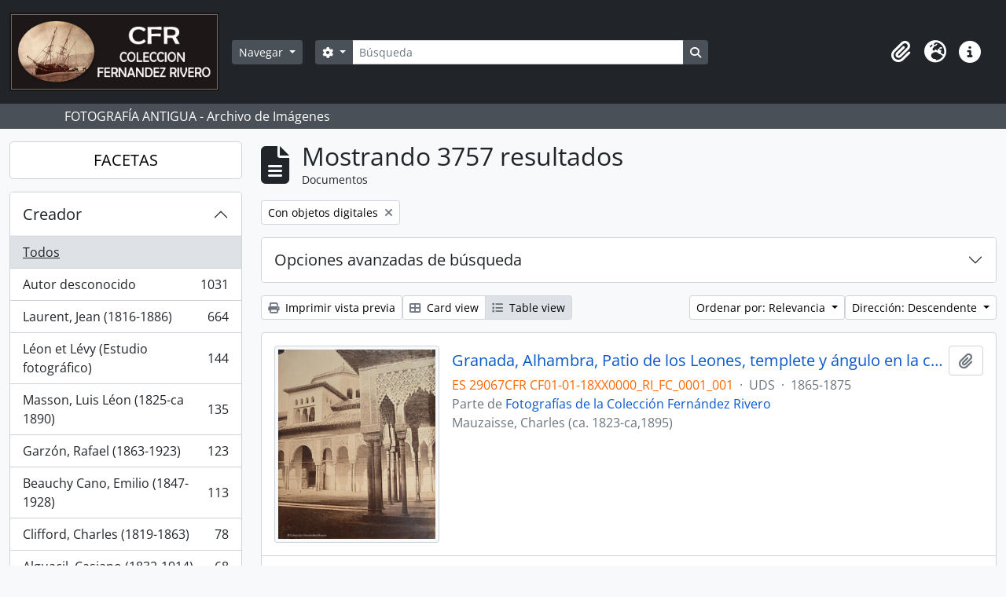

--- FILE ---
content_type: text/html; charset=utf-8
request_url: http://archivocti.uma.es/atom/index.php/informationobject/browse?view=table&sort=relevance&sf_culture=es&sortDir=desc&places=&limit=15&topLod=0&onlyMedia=1
body_size: 102005
content:
<!DOCTYPE html>
<html lang="es" dir="ltr">
  <head>
    <meta charset="utf-8">
    <meta name="viewport" content="width=device-width, initial-scale=1">
    <title>Information object browse - Colección Fernández Rivero</title>
        <link rel="shortcut icon" href="/atom/favicon.ico">
    <script defer src="/dist/js/vendor.bundle.1697f26639ee588df9ee.js"></script><script defer src="/dist/js/arDominionB5Plugin.bundle.0ac68e6c1a63c312687f.js"></script><link href="/dist/css/arDominionB5Plugin.bundle.33b8488ae3d60e127786.css" rel="stylesheet">
      </head>
  <body class="d-flex flex-column min-vh-100 informationobject browse">
        <div class="visually-hidden-focusable p-3 border-bottom">
  <a class="btn btn-sm btn-secondary" href="#main-column">
    Skip to main content  </a>
</div>
    



<header id="top-bar" class="navbar navbar-expand-lg navbar-dark bg-dark" role="navigation" aria-label="Main navigation">
  <div class="container-fluid">
          <a class="navbar-brand d-flex flex-wrap flex-lg-nowrap align-items-center py-0 me-0" href="/atom/index.php/" title="Inicio" rel="home">
                  <img alt="AtoM logo" class="d-inline-block my-2 me-3" height="100" src="/atom/plugins/arDominionB5Plugin/images/logo.png" />                      </a>
        <button class="navbar-toggler atom-btn-secondary my-2 me-1 px-1" type="button" data-bs-toggle="collapse" data-bs-target="#navbar-content" aria-controls="navbar-content" aria-expanded="false">
      <i 
        class="fas fa-2x fa-fw fa-bars" 
        data-bs-toggle="tooltip"
        data-bs-placement="bottom"
        title="Toggle navigation"
        aria-hidden="true">
      </i>
      <span class="visually-hidden">Toggle navigation</span>
    </button>
    <div class="collapse navbar-collapse flex-wrap justify-content-end me-1" id="navbar-content">
      <div class="d-flex flex-wrap flex-lg-nowrap flex-grow-1">
        <div class="dropdown my-2 me-3">
  <button class="btn btn-sm atom-btn-secondary dropdown-toggle" type="button" id="browse-menu" data-bs-toggle="dropdown" aria-expanded="false">
    Navegar  </button>
  <ul class="dropdown-menu mt-2" aria-labelledby="browse-menu">
    <li>
      <h6 class="dropdown-header">
        Navegar      </h6>
    </li>
                  <li id="node_browseInformationObjects">
          <a class="dropdown-item" href="/atom/index.php/informationobject/browse" title="Fotografías">Fotografías</a>        </li>
                        <li id="node_browseActors">
          <a class="dropdown-item" href="/atom/index.php/actor/browse" title="Personas / Familias / Organizaciones">Personas / Familias / Organizaciones</a>        </li>
                        <li id="node_browseSubjects">
          <a class="dropdown-item" href="/atom/index.php/taxonomy/index/id/35" title="Materias">Materias</a>        </li>
                        <li id="node_browsePlaces">
          <a class="dropdown-item" href="/atom/index.php/taxonomy/index/id/42" title="Lugares">Lugares</a>        </li>
                        <li id="node_browseDigitalObjects">
          <a class="dropdown-item" href="/atom/index.php/informationobject/browse?view=card&amp;onlyMedia=1&amp;topLod=0" title="Objetos digitales">Objetos digitales</a>        </li>
                        <li id="node_browseRepositories">
          <a class="dropdown-item" href="/atom/index.php/repository/browse" title="Archivo">Archivo</a>        </li>
                        <li id="node_browseFunctions">
          <a class="dropdown-item" href="/atom/index.php/function/browse" title="Funciones">Funciones</a>        </li>
                        <li id="node_browseAlbums">
          <a class="dropdown-item" href="/atom/index.php/informationobject/browse?levels=241&amp;topLod=0&amp;sort=referenceCode&amp;sortDir=asc" title="Álbumes / agrupaciones">Álbumes / agrupaciones</a>        </li>
            </ul>
</div>
        <form
  id="search-box"
  class="d-flex flex-grow-1 my-2"
  role="search"
  action="/atom/index.php/informationobject/browse">
  <h2 class="visually-hidden">Búsqueda</h2>
  <input type="hidden" name="topLod" value="0">
  <input type="hidden" name="sort" value="relevance">
  <div class="input-group flex-nowrap">
    <button
      id="search-box-options"
      class="btn btn-sm atom-btn-secondary dropdown-toggle"
      type="button"
      data-bs-toggle="dropdown"
      data-bs-auto-close="outside"
      aria-expanded="false">
      <i class="fas fa-cog" aria-hidden="true"></i>
      <span class="visually-hidden">Search options</span>
    </button>
    <div class="dropdown-menu mt-2" aria-labelledby="search-box-options">
              <div class="px-3 py-2">
          <div class="form-check">
            <input
              class="form-check-input"
              type="radio"
              name="repos"
              id="search-realm-global"
              checked
              value>
            <label class="form-check-label" for="search-realm-global">
              Búsqueda global            </label>
          </div>
                            </div>
        <div class="dropdown-divider"></div>
            <a class="dropdown-item" href="/atom/index.php/informationobject/browse?showAdvanced=1&topLod=0">
        Búsqueda avanzada      </a>
    </div>
    <input
      id="search-box-input"
      class="form-control form-control-sm dropdown-toggle"
      type="search"
      name="query"
      autocomplete="off"
      value=""
      placeholder="Búsqueda"
      data-url="/atom/index.php/search/autocomplete"
      data-bs-toggle="dropdown"
      aria-label="Búsqueda"
      aria-expanded="false">
    <ul id="search-box-results" class="dropdown-menu mt-2" aria-labelledby="search-box-input"></ul>
    <button class="btn btn-sm atom-btn-secondary" type="submit">
      <i class="fas fa-search" aria-hidden="true"></i>
      <span class="visually-hidden">Search in browse page</span>
    </button>
  </div>
</form>
      </div>
      <div class="d-flex flex-nowrap flex-column flex-lg-row align-items-strech align-items-lg-center">
        <ul class="navbar-nav mx-lg-2">
                    <li class="nav-item dropdown d-flex flex-column">
  <a
    class="nav-link dropdown-toggle d-flex align-items-center p-0"
    href="#"
    id="clipboard-menu"
    role="button"
    data-bs-toggle="dropdown"
    aria-expanded="false"
    data-total-count-label="registros añadidos"
    data-alert-close="Cerrar"
    data-load-alert-message="There was an error loading the clipboard content."
    data-export-alert-message="The clipboard is empty for this entity type."
    data-export-check-url="/atom/index.php/clipboard/exportCheck"
    data-delete-alert-message="Nota: los elementos del portapapeles no seleccionados en esta página se eliminarán del portapapeles cuando se actualice la página. Puede volver a seleccionarlos ahora o recargar la página para eliminarlos por completo. El uso de los botones de ordenación o de vista previa de impresión también provocará una recarga de la página - así que ¡se perderá todo lo que no esté seleccionado en ese momento!">
    <i
      class="fas fa-2x fa-fw fa-paperclip px-0 px-lg-2 py-2"
      data-bs-toggle="tooltip"
      data-bs-placement="bottom"
      data-bs-custom-class="d-none d-lg-block"
      title="Portapapeles"
      aria-hidden="true">
    </i>
    <span class="d-lg-none mx-1" aria-hidden="true">
      Portapapeles    </span>
    <span class="visually-hidden">
      Portapapeles    </span>
  </a>
  <ul class="dropdown-menu dropdown-menu-end mb-2" aria-labelledby="clipboard-menu">
    <li>
      <h6 class="dropdown-header">
        Portapapeles      </h6>
    </li>
    <li class="text-muted text-nowrap px-3 pb-2">
      <span
        id="counts-block"
        data-information-object-label="Documentos"
        data-actor-object-label="Registro de autoridad"
        data-repository-object-label="Institución archivística">
      </span>
    </li>
                  <li id="node_clearClipboard">
          <a class="dropdown-item" href="/atom/index.php/" title="Borrar selección">Borrar selección</a>        </li>
                        <li id="node_goToClipboard">
          <a class="dropdown-item" href="/atom/index.php/clipboard/view" title="Ir al portapapeles">Ir al portapapeles</a>        </li>
                        <li id="node_loadClipboard">
          <a class="dropdown-item" href="/atom/index.php/clipboard/load" title="Cargar portapapeles">Cargar portapapeles</a>        </li>
                        <li id="node_saveClipboard">
          <a class="dropdown-item" href="/atom/index.php/clipboard/save" title="Save clipboard">Save clipboard</a>        </li>
            </ul>
</li>
                      <li class="nav-item dropdown d-flex flex-column">
  <a
    class="nav-link dropdown-toggle d-flex align-items-center p-0"
    href="#"
    id="language-menu"
    role="button"
    data-bs-toggle="dropdown"
    aria-expanded="false">
    <i
      class="fas fa-2x fa-fw fa-globe-europe px-0 px-lg-2 py-2"
      data-bs-toggle="tooltip"
      data-bs-placement="bottom"
      data-bs-custom-class="d-none d-lg-block"
      title="Idioma"
      aria-hidden="true">
    </i>
    <span class="d-lg-none mx-1" aria-hidden="true">
      Idioma    </span>
    <span class="visually-hidden">
      Idioma    </span>  
  </a>
  <ul class="dropdown-menu dropdown-menu-end mb-2" aria-labelledby="language-menu">
    <li>
      <h6 class="dropdown-header">
        Idioma      </h6>
    </li>
          <li>
        <a class="dropdown-item" href="/atom/index.php/informationobject/browse?sf_culture=en&amp;view=table&amp;sort=relevance&amp;sortDir=desc&amp;places=&amp;limit=15&amp;topLod=0&amp;onlyMedia=1" title="English">English</a>      </li>
          <li>
        <a class="dropdown-item" href="/atom/index.php/informationobject/browse?sf_culture=es&amp;view=table&amp;sort=relevance&amp;sortDir=desc&amp;places=&amp;limit=15&amp;topLod=0&amp;onlyMedia=1" title="Español">Español</a>      </li>
      </ul>
</li>
                    <li class="nav-item dropdown d-flex flex-column">
  <a
    class="nav-link dropdown-toggle d-flex align-items-center p-0"
    href="#"
    id="quick-links-menu"
    role="button"
    data-bs-toggle="dropdown"
    aria-expanded="false">
    <i
      class="fas fa-2x fa-fw fa-info-circle px-0 px-lg-2 py-2"
      data-bs-toggle="tooltip"
      data-bs-placement="bottom"
      data-bs-custom-class="d-none d-lg-block"
      title="Enlaces rápidos"
      aria-hidden="true">
    </i>
    <span class="d-lg-none mx-1" aria-hidden="true">
      Enlaces rápidos    </span> 
    <span class="visually-hidden">
      Enlaces rápidos    </span>
  </a>
  <ul class="dropdown-menu dropdown-menu-end mb-2" aria-labelledby="quick-links-menu">
    <li>
      <h6 class="dropdown-header">
        Enlaces rápidos      </h6>
    </li>
                  <li id="node_help">
          <a class="dropdown-item" href="http://docs.accesstomemory.org/" title="Ayuda">Ayuda</a>        </li>
            </ul>
</li>
        </ul>
              </div>
    </div>
  </div>
</header>

  <div class="bg-secondary text-white">
    <div class="container-xl py-1">
      FOTOGRAFÍA ANTIGUA - Archivo de Imágenes    </div>
  </div>
    
<div id="wrapper" class="container-xxl pt-3 flex-grow-1">
            <div class="row">
    <div id="sidebar" class="col-md-3">
      
    <h2 class="d-grid">
      <button
        class="btn btn-lg atom-btn-white collapsed text-wrap"
        type="button"
        data-bs-toggle="collapse"
        data-bs-target="#collapse-aggregations"
        aria-expanded="false"
        aria-controls="collapse-aggregations">
        FACETAS      </button>
    </h2>

    <div class="collapse" id="collapse-aggregations">

      
        
        
                      
      

<div class="accordion mb-3">
  <div class="accordion-item aggregation">
    <h2 class="accordion-header" id="heading-creators">
      <button
        class="accordion-button collapsed"
        type="button"
        data-bs-toggle="collapse"
        data-bs-target="#collapse-creators"
        aria-expanded="false"
        aria-controls="collapse-creators">
        Creador      </button>
    </h2>
    <div
      id="collapse-creators"
      class="accordion-collapse collapse list-group list-group-flush"
      aria-labelledby="heading-creators">
      
              <a class="list-group-item list-group-item-action d-flex justify-content-between align-items-center active text-decoration-underline" href="/atom/index.php/informationobject/browse?view=table&amp;sort=relevance&amp;sf_culture=es&amp;sortDir=desc&amp;places=&amp;limit=15&amp;topLod=0&amp;onlyMedia=1" title="Todos">Todos</a>          
              
        <a class="list-group-item list-group-item-action d-flex justify-content-between align-items-center text-break" href="/atom/index.php/informationobject/browse?creators=1059&amp;view=table&amp;sort=relevance&amp;sf_culture=es&amp;sortDir=desc&amp;places=&amp;limit=15&amp;topLod=0&amp;onlyMedia=1" title="Autor desconocido, 1031 resultados1031">Autor desconocido<span class="visually-hidden">, 1031 resultados</span><span aria-hidden="true" class="ms-3 text-nowrap">1031</span></a>              
        <a class="list-group-item list-group-item-action d-flex justify-content-between align-items-center text-break" href="/atom/index.php/informationobject/browse?creators=495&amp;view=table&amp;sort=relevance&amp;sf_culture=es&amp;sortDir=desc&amp;places=&amp;limit=15&amp;topLod=0&amp;onlyMedia=1" title="Laurent, Jean (1816-1886), 664 resultados664">Laurent, Jean (1816-1886)<span class="visually-hidden">, 664 resultados</span><span aria-hidden="true" class="ms-3 text-nowrap">664</span></a>              
        <a class="list-group-item list-group-item-action d-flex justify-content-between align-items-center text-break" href="/atom/index.php/informationobject/browse?creators=513&amp;view=table&amp;sort=relevance&amp;sf_culture=es&amp;sortDir=desc&amp;places=&amp;limit=15&amp;topLod=0&amp;onlyMedia=1" title="Léon et Lévy (Estudio fotográfico), 144 resultados144">Léon et Lévy (Estudio fotográfico)<span class="visually-hidden">, 144 resultados</span><span aria-hidden="true" class="ms-3 text-nowrap">144</span></a>              
        <a class="list-group-item list-group-item-action d-flex justify-content-between align-items-center text-break" href="/atom/index.php/informationobject/browse?creators=559&amp;view=table&amp;sort=relevance&amp;sf_culture=es&amp;sortDir=desc&amp;places=&amp;limit=15&amp;topLod=0&amp;onlyMedia=1" title="Masson, Luis Léon (1825-ca 1890), 135 resultados135">Masson, Luis Léon (1825-ca 1890)<span class="visually-hidden">, 135 resultados</span><span aria-hidden="true" class="ms-3 text-nowrap">135</span></a>              
        <a class="list-group-item list-group-item-action d-flex justify-content-between align-items-center text-break" href="/atom/index.php/informationobject/browse?creators=525&amp;view=table&amp;sort=relevance&amp;sf_culture=es&amp;sortDir=desc&amp;places=&amp;limit=15&amp;topLod=0&amp;onlyMedia=1" title="Garzón, Rafael (1863-1923), 123 resultados123">Garzón, Rafael (1863-1923)<span class="visually-hidden">, 123 resultados</span><span aria-hidden="true" class="ms-3 text-nowrap">123</span></a>              
        <a class="list-group-item list-group-item-action d-flex justify-content-between align-items-center text-break" href="/atom/index.php/informationobject/browse?creators=533&amp;view=table&amp;sort=relevance&amp;sf_culture=es&amp;sortDir=desc&amp;places=&amp;limit=15&amp;topLod=0&amp;onlyMedia=1" title="Beauchy Cano, Emilio (1847-1928), 113 resultados113">Beauchy Cano, Emilio (1847-1928)<span class="visually-hidden">, 113 resultados</span><span aria-hidden="true" class="ms-3 text-nowrap">113</span></a>              
        <a class="list-group-item list-group-item-action d-flex justify-content-between align-items-center text-break" href="/atom/index.php/informationobject/browse?creators=510&amp;view=table&amp;sort=relevance&amp;sf_culture=es&amp;sortDir=desc&amp;places=&amp;limit=15&amp;topLod=0&amp;onlyMedia=1" title="Clifford, Charles (1819-1863), 78 resultados78">Clifford, Charles (1819-1863)<span class="visually-hidden">, 78 resultados</span><span aria-hidden="true" class="ms-3 text-nowrap">78</span></a>              
        <a class="list-group-item list-group-item-action d-flex justify-content-between align-items-center text-break" href="/atom/index.php/informationobject/browse?creators=551&amp;view=table&amp;sort=relevance&amp;sf_culture=es&amp;sortDir=desc&amp;places=&amp;limit=15&amp;topLod=0&amp;onlyMedia=1" title="Alguacil, Casiano (1832-1914), 68 resultados68">Alguacil, Casiano (1832-1914)<span class="visually-hidden">, 68 resultados</span><span aria-hidden="true" class="ms-3 text-nowrap">68</span></a>              
        <a class="list-group-item list-group-item-action d-flex justify-content-between align-items-center text-break" href="/atom/index.php/informationobject/browse?creators=2841&amp;view=table&amp;sort=relevance&amp;sf_culture=es&amp;sortDir=desc&amp;places=&amp;limit=15&amp;topLod=0&amp;onlyMedia=1" title="Freyne Reynoso, Manuel (1825-1872), 60 resultados60">Freyne Reynoso, Manuel (1825-1872)<span class="visually-hidden">, 60 resultados</span><span aria-hidden="true" class="ms-3 text-nowrap">60</span></a>              
        <a class="list-group-item list-group-item-action d-flex justify-content-between align-items-center text-break" href="/atom/index.php/informationobject/browse?creators=82970&amp;view=table&amp;sort=relevance&amp;sf_culture=es&amp;sortDir=desc&amp;places=&amp;limit=15&amp;topLod=0&amp;onlyMedia=1" title="Valentín Mendía Fernández (1852-1912), 51 resultados51">Valentín Mendía Fernández (1852-1912)<span class="visually-hidden">, 51 resultados</span><span aria-hidden="true" class="ms-3 text-nowrap">51</span></a>          </div>
  </div>
</div>

      

<div class="accordion mb-3">
  <div class="accordion-item aggregation">
    <h2 class="accordion-header" id="heading-names">
      <button
        class="accordion-button collapsed"
        type="button"
        data-bs-toggle="collapse"
        data-bs-target="#collapse-names"
        aria-expanded="false"
        aria-controls="collapse-names">
        Nombre      </button>
    </h2>
    <div
      id="collapse-names"
      class="accordion-collapse collapse list-group list-group-flush"
      aria-labelledby="heading-names">
      
              <a class="list-group-item list-group-item-action d-flex justify-content-between align-items-center active text-decoration-underline" href="/atom/index.php/informationobject/browse?view=table&amp;sort=relevance&amp;sf_culture=es&amp;sortDir=desc&amp;places=&amp;limit=15&amp;topLod=0&amp;onlyMedia=1" title="Todos">Todos</a>          
              
        <a class="list-group-item list-group-item-action d-flex justify-content-between align-items-center text-break" href="/atom/index.php/informationobject/browse?names=55789&amp;view=table&amp;sort=relevance&amp;sf_culture=es&amp;sortDir=desc&amp;places=&amp;limit=15&amp;topLod=0&amp;onlyMedia=1" title="Alhambra (Granada), 227 resultados227">Alhambra (Granada)<span class="visually-hidden">, 227 resultados</span><span aria-hidden="true" class="ms-3 text-nowrap">227</span></a>              
        <a class="list-group-item list-group-item-action d-flex justify-content-between align-items-center text-break" href="/atom/index.php/informationobject/browse?names=55353&amp;view=table&amp;sort=relevance&amp;sf_culture=es&amp;sortDir=desc&amp;places=&amp;limit=15&amp;topLod=0&amp;onlyMedia=1" title="Alcázar de Sevilla, 136 resultados136">Alcázar de Sevilla<span class="visually-hidden">, 136 resultados</span><span aria-hidden="true" class="ms-3 text-nowrap">136</span></a>              
        <a class="list-group-item list-group-item-action d-flex justify-content-between align-items-center text-break" href="/atom/index.php/informationobject/browse?names=6151&amp;view=table&amp;sort=relevance&amp;sf_culture=es&amp;sortDir=desc&amp;places=&amp;limit=15&amp;topLod=0&amp;onlyMedia=1" title="Virgen María -- Advocaciones, 87 resultados87">Virgen María -- Advocaciones<span class="visually-hidden">, 87 resultados</span><span aria-hidden="true" class="ms-3 text-nowrap">87</span></a>              
        <a class="list-group-item list-group-item-action d-flex justify-content-between align-items-center text-break" href="/atom/index.php/informationobject/browse?names=63552&amp;view=table&amp;sort=relevance&amp;sf_culture=es&amp;sortDir=desc&amp;places=&amp;limit=15&amp;topLod=0&amp;onlyMedia=1" title="Catedral de Málaga, 76 resultados76">Catedral de Málaga<span class="visually-hidden">, 76 resultados</span><span aria-hidden="true" class="ms-3 text-nowrap">76</span></a>              
        <a class="list-group-item list-group-item-action d-flex justify-content-between align-items-center text-break" href="/atom/index.php/informationobject/browse?names=10058&amp;view=table&amp;sort=relevance&amp;sf_culture=es&amp;sortDir=desc&amp;places=&amp;limit=15&amp;topLod=0&amp;onlyMedia=1" title="Jesucristo, 56 resultados56">Jesucristo<span class="visually-hidden">, 56 resultados</span><span aria-hidden="true" class="ms-3 text-nowrap">56</span></a>              
        <a class="list-group-item list-group-item-action d-flex justify-content-between align-items-center text-break" href="/atom/index.php/informationobject/browse?names=54044&amp;view=table&amp;sort=relevance&amp;sf_culture=es&amp;sortDir=desc&amp;places=&amp;limit=15&amp;topLod=0&amp;onlyMedia=1" title="Catedral Primada de Toledo, 53 resultados53">Catedral Primada de Toledo<span class="visually-hidden">, 53 resultados</span><span aria-hidden="true" class="ms-3 text-nowrap">53</span></a>              
        <a class="list-group-item list-group-item-action d-flex justify-content-between align-items-center text-break" href="/atom/index.php/informationobject/browse?names=54165&amp;view=table&amp;sort=relevance&amp;sf_culture=es&amp;sortDir=desc&amp;places=&amp;limit=15&amp;topLod=0&amp;onlyMedia=1" title="Catedral de Burgos, 48 resultados48">Catedral de Burgos<span class="visually-hidden">, 48 resultados</span><span aria-hidden="true" class="ms-3 text-nowrap">48</span></a>              
        <a class="list-group-item list-group-item-action d-flex justify-content-between align-items-center text-break" href="/atom/index.php/informationobject/browse?names=54467&amp;view=table&amp;sort=relevance&amp;sf_culture=es&amp;sortDir=desc&amp;places=&amp;limit=15&amp;topLod=0&amp;onlyMedia=1" title="Casa de Pilatos (Sevilla), 48 resultados48">Casa de Pilatos (Sevilla)<span class="visually-hidden">, 48 resultados</span><span aria-hidden="true" class="ms-3 text-nowrap">48</span></a>              
        <a class="list-group-item list-group-item-action d-flex justify-content-between align-items-center text-break" href="/atom/index.php/informationobject/browse?names=55143&amp;view=table&amp;sort=relevance&amp;sf_culture=es&amp;sortDir=desc&amp;places=&amp;limit=15&amp;topLod=0&amp;onlyMedia=1" title="Palacio de San Telmo (Sevilla), 36 resultados36">Palacio de San Telmo (Sevilla)<span class="visually-hidden">, 36 resultados</span><span aria-hidden="true" class="ms-3 text-nowrap">36</span></a>              
        <a class="list-group-item list-group-item-action d-flex justify-content-between align-items-center text-break" href="/atom/index.php/informationobject/browse?names=6122&amp;view=table&amp;sort=relevance&amp;sf_culture=es&amp;sortDir=desc&amp;places=&amp;limit=15&amp;topLod=0&amp;onlyMedia=1" title="Murillo, Bartolomé Esteban (1617-1682), 35 resultados35">Murillo, Bartolomé Esteban (1617-1682)<span class="visually-hidden">, 35 resultados</span><span aria-hidden="true" class="ms-3 text-nowrap">35</span></a>          </div>
  </div>
</div>

      

<div class="accordion mb-3">
  <div class="accordion-item aggregation">
    <h2 class="accordion-header" id="heading-places">
      <button
        class="accordion-button"
        type="button"
        data-bs-toggle="collapse"
        data-bs-target="#collapse-places"
        aria-expanded="true"
        aria-controls="collapse-places">
        Lugar      </button>
    </h2>
    <div
      id="collapse-places"
      class="accordion-collapse collapse show list-group list-group-flush"
      aria-labelledby="heading-places">
      
              <a class="list-group-item list-group-item-action d-flex justify-content-between align-items-center active text-decoration-underline" href="/atom/index.php/informationobject/browse?view=table&amp;sort=relevance&amp;sf_culture=es&amp;sortDir=desc&amp;limit=15&amp;topLod=0&amp;onlyMedia=1" title="Todos">Todos</a>          
              
        <a class="list-group-item list-group-item-action d-flex justify-content-between align-items-center text-break" href="/atom/index.php/informationobject/browse?places=701&amp;view=table&amp;sort=relevance&amp;sf_culture=es&amp;sortDir=desc&amp;limit=15&amp;topLod=0&amp;onlyMedia=1" title="España, 3288 resultados3288">España<span class="visually-hidden">, 3288 resultados</span><span aria-hidden="true" class="ms-3 text-nowrap">3288</span></a>              
        <a class="list-group-item list-group-item-action d-flex justify-content-between align-items-center text-break" href="/atom/index.php/informationobject/browse?places=684&amp;view=table&amp;sort=relevance&amp;sf_culture=es&amp;sortDir=desc&amp;limit=15&amp;topLod=0&amp;onlyMedia=1" title="Andalucía, 2056 resultados2056">Andalucía<span class="visually-hidden">, 2056 resultados</span><span aria-hidden="true" class="ms-3 text-nowrap">2056</span></a>              
        <a class="list-group-item list-group-item-action d-flex justify-content-between align-items-center text-break" href="/atom/index.php/informationobject/browse?places=694&amp;view=table&amp;sort=relevance&amp;sf_culture=es&amp;sortDir=desc&amp;limit=15&amp;topLod=0&amp;onlyMedia=1" title="Sevilla, 642 resultados642">Sevilla<span class="visually-hidden">, 642 resultados</span><span aria-hidden="true" class="ms-3 text-nowrap">642</span></a>              
        <a class="list-group-item list-group-item-action d-flex justify-content-between align-items-center text-break" href="/atom/index.php/informationobject/browse?places=3080&amp;view=table&amp;sort=relevance&amp;sf_culture=es&amp;sortDir=desc&amp;limit=15&amp;topLod=0&amp;onlyMedia=1" title="Málaga, 605 resultados605">Málaga<span class="visually-hidden">, 605 resultados</span><span aria-hidden="true" class="ms-3 text-nowrap">605</span></a>              
        <a class="list-group-item list-group-item-action d-flex justify-content-between align-items-center text-break" href="/atom/index.php/informationobject/browse?places=691&amp;view=table&amp;sort=relevance&amp;sf_culture=es&amp;sortDir=desc&amp;limit=15&amp;topLod=0&amp;onlyMedia=1" title="Granada, 327 resultados327">Granada<span class="visually-hidden">, 327 resultados</span><span aria-hidden="true" class="ms-3 text-nowrap">327</span></a>              
        <a class="list-group-item list-group-item-action d-flex justify-content-between align-items-center text-break" href="/atom/index.php/informationobject/browse?places=703&amp;view=table&amp;sort=relevance&amp;sf_culture=es&amp;sortDir=desc&amp;limit=15&amp;topLod=0&amp;onlyMedia=1" title="Madrid, 286 resultados286">Madrid<span class="visually-hidden">, 286 resultados</span><span aria-hidden="true" class="ms-3 text-nowrap">286</span></a>              
        <a class="list-group-item list-group-item-action d-flex justify-content-between align-items-center text-break" href="/atom/index.php/informationobject/browse?places=16432&amp;view=table&amp;sort=relevance&amp;sf_culture=es&amp;sortDir=desc&amp;limit=15&amp;topLod=0&amp;onlyMedia=1" title="Europa, 265 resultados265">Europa<span class="visually-hidden">, 265 resultados</span><span aria-hidden="true" class="ms-3 text-nowrap">265</span></a>              
        <a class="list-group-item list-group-item-action d-flex justify-content-between align-items-center text-break" href="/atom/index.php/informationobject/browse?places=700&amp;view=table&amp;sort=relevance&amp;sf_culture=es&amp;sortDir=desc&amp;limit=15&amp;topLod=0&amp;onlyMedia=1" title="Cataluña, 207 resultados207">Cataluña<span class="visually-hidden">, 207 resultados</span><span aria-hidden="true" class="ms-3 text-nowrap">207</span></a>              
        <a class="list-group-item list-group-item-action d-flex justify-content-between align-items-center text-break" href="/atom/index.php/informationobject/browse?places=713&amp;view=table&amp;sort=relevance&amp;sf_culture=es&amp;sortDir=desc&amp;limit=15&amp;topLod=0&amp;onlyMedia=1" title="Castilla-La Mancha, 178 resultados178">Castilla-La Mancha<span class="visually-hidden">, 178 resultados</span><span aria-hidden="true" class="ms-3 text-nowrap">178</span></a>              
        <a class="list-group-item list-group-item-action d-flex justify-content-between align-items-center text-break" href="/atom/index.php/informationobject/browse?places=719&amp;view=table&amp;sort=relevance&amp;sf_culture=es&amp;sortDir=desc&amp;limit=15&amp;topLod=0&amp;onlyMedia=1" title="Castilla-León, 175 resultados175">Castilla-León<span class="visually-hidden">, 175 resultados</span><span aria-hidden="true" class="ms-3 text-nowrap">175</span></a>          </div>
  </div>
</div>

      

<div class="accordion mb-3">
  <div class="accordion-item aggregation">
    <h2 class="accordion-header" id="heading-subjects">
      <button
        class="accordion-button collapsed"
        type="button"
        data-bs-toggle="collapse"
        data-bs-target="#collapse-subjects"
        aria-expanded="false"
        aria-controls="collapse-subjects">
        Materia      </button>
    </h2>
    <div
      id="collapse-subjects"
      class="accordion-collapse collapse list-group list-group-flush"
      aria-labelledby="heading-subjects">
      
              <a class="list-group-item list-group-item-action d-flex justify-content-between align-items-center active text-decoration-underline" href="/atom/index.php/informationobject/browse?view=table&amp;sort=relevance&amp;sf_culture=es&amp;sortDir=desc&amp;places=&amp;limit=15&amp;topLod=0&amp;onlyMedia=1" title="Todos">Todos</a>          
              
        <a class="list-group-item list-group-item-action d-flex justify-content-between align-items-center text-break" href="/atom/index.php/informationobject/browse?subjects=858&amp;view=table&amp;sort=relevance&amp;sf_culture=es&amp;sortDir=desc&amp;places=&amp;limit=15&amp;topLod=0&amp;onlyMedia=1" title="Monumentos, 862 resultados862">Monumentos<span class="visually-hidden">, 862 resultados</span><span aria-hidden="true" class="ms-3 text-nowrap">862</span></a>              
        <a class="list-group-item list-group-item-action d-flex justify-content-between align-items-center text-break" href="/atom/index.php/informationobject/browse?subjects=53974&amp;view=table&amp;sort=relevance&amp;sf_culture=es&amp;sortDir=desc&amp;places=&amp;limit=15&amp;topLod=0&amp;onlyMedia=1" title="Centros de culto, 601 resultados601">Centros de culto<span class="visually-hidden">, 601 resultados</span><span aria-hidden="true" class="ms-3 text-nowrap">601</span></a>              
        <a class="list-group-item list-group-item-action d-flex justify-content-between align-items-center text-break" href="/atom/index.php/informationobject/browse?subjects=656&amp;view=table&amp;sort=relevance&amp;sf_culture=es&amp;sortDir=desc&amp;places=&amp;limit=15&amp;topLod=0&amp;onlyMedia=1" title="Palacios - España, 534 resultados534">Palacios - España<span class="visually-hidden">, 534 resultados</span><span aria-hidden="true" class="ms-3 text-nowrap">534</span></a>              
        <a class="list-group-item list-group-item-action d-flex justify-content-between align-items-center text-break" href="/atom/index.php/informationobject/browse?subjects=69667&amp;view=table&amp;sort=relevance&amp;sf_culture=es&amp;sortDir=desc&amp;places=&amp;limit=15&amp;topLod=0&amp;onlyMedia=1" title="Arte, 504 resultados504">Arte<span class="visually-hidden">, 504 resultados</span><span aria-hidden="true" class="ms-3 text-nowrap">504</span></a>              
        <a class="list-group-item list-group-item-action d-flex justify-content-between align-items-center text-break" href="/atom/index.php/informationobject/browse?subjects=958&amp;view=table&amp;sort=relevance&amp;sf_culture=es&amp;sortDir=desc&amp;places=&amp;limit=15&amp;topLod=0&amp;onlyMedia=1" title="Profesiones y Ocupaciones, 429 resultados429">Profesiones y Ocupaciones<span class="visually-hidden">, 429 resultados</span><span aria-hidden="true" class="ms-3 text-nowrap">429</span></a>              
        <a class="list-group-item list-group-item-action d-flex justify-content-between align-items-center text-break" href="/atom/index.php/informationobject/browse?subjects=54043&amp;view=table&amp;sort=relevance&amp;sf_culture=es&amp;sortDir=desc&amp;places=&amp;limit=15&amp;topLod=0&amp;onlyMedia=1" title="Catedrales, 423 resultados423">Catedrales<span class="visually-hidden">, 423 resultados</span><span aria-hidden="true" class="ms-3 text-nowrap">423</span></a>              
        <a class="list-group-item list-group-item-action d-flex justify-content-between align-items-center text-break" href="/atom/index.php/informationobject/browse?subjects=7414&amp;view=table&amp;sort=relevance&amp;sf_culture=es&amp;sortDir=desc&amp;places=&amp;limit=15&amp;topLod=0&amp;onlyMedia=1" title="Transportes, 264 resultados264">Transportes<span class="visually-hidden">, 264 resultados</span><span aria-hidden="true" class="ms-3 text-nowrap">264</span></a>              
        <a class="list-group-item list-group-item-action d-flex justify-content-between align-items-center text-break" href="/atom/index.php/informationobject/browse?subjects=69669&amp;view=table&amp;sort=relevance&amp;sf_culture=es&amp;sortDir=desc&amp;places=&amp;limit=15&amp;topLod=0&amp;onlyMedia=1" title="Arquitectura, 262 resultados262">Arquitectura<span class="visually-hidden">, 262 resultados</span><span aria-hidden="true" class="ms-3 text-nowrap">262</span></a>              
        <a class="list-group-item list-group-item-action d-flex justify-content-between align-items-center text-break" href="/atom/index.php/informationobject/browse?subjects=7565&amp;view=table&amp;sort=relevance&amp;sf_culture=es&amp;sortDir=desc&amp;places=&amp;limit=15&amp;topLod=0&amp;onlyMedia=1" title="Eventos-tipos, 202 resultados202">Eventos-tipos<span class="visually-hidden">, 202 resultados</span><span aria-hidden="true" class="ms-3 text-nowrap">202</span></a>              
        <a class="list-group-item list-group-item-action d-flex justify-content-between align-items-center text-break" href="/atom/index.php/informationobject/browse?subjects=857&amp;view=table&amp;sort=relevance&amp;sf_culture=es&amp;sortDir=desc&amp;places=&amp;limit=15&amp;topLod=0&amp;onlyMedia=1" title="Alhambra (Granada), 194 resultados194">Alhambra (Granada)<span class="visually-hidden">, 194 resultados</span><span aria-hidden="true" class="ms-3 text-nowrap">194</span></a>          </div>
  </div>
</div>

      

<div class="accordion mb-3">
  <div class="accordion-item aggregation">
    <h2 class="accordion-header" id="heading-genres">
      <button
        class="accordion-button collapsed"
        type="button"
        data-bs-toggle="collapse"
        data-bs-target="#collapse-genres"
        aria-expanded="false"
        aria-controls="collapse-genres">
        Género/forma      </button>
    </h2>
    <div
      id="collapse-genres"
      class="accordion-collapse collapse list-group list-group-flush"
      aria-labelledby="heading-genres">
      
              <a class="list-group-item list-group-item-action d-flex justify-content-between align-items-center active text-decoration-underline" href="/atom/index.php/informationobject/browse?view=table&amp;sort=relevance&amp;sf_culture=es&amp;sortDir=desc&amp;places=&amp;limit=15&amp;topLod=0&amp;onlyMedia=1" title="Todos">Todos</a>          
              
        <a class="list-group-item list-group-item-action d-flex justify-content-between align-items-center text-break" href="/atom/index.php/informationobject/browse?genres=418&amp;view=table&amp;sort=relevance&amp;sf_culture=es&amp;sortDir=desc&amp;places=&amp;limit=15&amp;topLod=0&amp;onlyMedia=1" title="Fotografías, 3740 resultados3740">Fotografías<span class="visually-hidden">, 3740 resultados</span><span aria-hidden="true" class="ms-3 text-nowrap">3740</span></a>              
        <a class="list-group-item list-group-item-action d-flex justify-content-between align-items-center text-break" href="/atom/index.php/informationobject/browse?genres=1807&amp;view=table&amp;sort=relevance&amp;sf_culture=es&amp;sortDir=desc&amp;places=&amp;limit=15&amp;topLod=0&amp;onlyMedia=1" title="Positivos a la albúmina, 2874 resultados2874">Positivos a la albúmina<span class="visually-hidden">, 2874 resultados</span><span aria-hidden="true" class="ms-3 text-nowrap">2874</span></a>              
        <a class="list-group-item list-group-item-action d-flex justify-content-between align-items-center text-break" href="/atom/index.php/informationobject/browse?genres=848&amp;view=table&amp;sort=relevance&amp;sf_culture=es&amp;sortDir=desc&amp;places=&amp;limit=15&amp;topLod=0&amp;onlyMedia=1" title="Fotografía topográfica, 2859 resultados2859">Fotografía topográfica<span class="visually-hidden">, 2859 resultados</span><span aria-hidden="true" class="ms-3 text-nowrap">2859</span></a>              
        <a class="list-group-item list-group-item-action d-flex justify-content-between align-items-center text-break" href="/atom/index.php/informationobject/browse?genres=987&amp;view=table&amp;sort=relevance&amp;sf_culture=es&amp;sortDir=desc&amp;places=&amp;limit=15&amp;topLod=0&amp;onlyMedia=1" title="España-siglo XIX, 2318 resultados2318">España-siglo XIX<span class="visually-hidden">, 2318 resultados</span><span aria-hidden="true" class="ms-3 text-nowrap">2318</span></a>              
        <a class="list-group-item list-group-item-action d-flex justify-content-between align-items-center text-break" href="/atom/index.php/informationobject/browse?genres=7224&amp;view=table&amp;sort=relevance&amp;sf_culture=es&amp;sortDir=desc&amp;places=&amp;limit=15&amp;topLod=0&amp;onlyMedia=1" title="Positivos en gelatina de plata, 814 resultados814">Positivos en gelatina de plata<span class="visually-hidden">, 814 resultados</span><span aria-hidden="true" class="ms-3 text-nowrap">814</span></a>              
        <a class="list-group-item list-group-item-action d-flex justify-content-between align-items-center text-break" href="/atom/index.php/informationobject/browse?genres=21331&amp;view=table&amp;sort=relevance&amp;sf_culture=es&amp;sortDir=desc&amp;places=&amp;limit=15&amp;topLod=0&amp;onlyMedia=1" title="Formatos fotográficos, 765 resultados765">Formatos fotográficos<span class="visually-hidden">, 765 resultados</span><span aria-hidden="true" class="ms-3 text-nowrap">765</span></a>              
        <a class="list-group-item list-group-item-action d-flex justify-content-between align-items-center text-break" href="/atom/index.php/informationobject/browse?genres=421&amp;view=table&amp;sort=relevance&amp;sf_culture=es&amp;sortDir=desc&amp;places=&amp;limit=15&amp;topLod=0&amp;onlyMedia=1" title="Retratos, 656 resultados656">Retratos<span class="visually-hidden">, 656 resultados</span><span aria-hidden="true" class="ms-3 text-nowrap">656</span></a>              
        <a class="list-group-item list-group-item-action d-flex justify-content-between align-items-center text-break" href="/atom/index.php/informationobject/browse?genres=21332&amp;view=table&amp;sort=relevance&amp;sf_culture=es&amp;sortDir=desc&amp;places=&amp;limit=15&amp;topLod=0&amp;onlyMedia=1" title="Cartes de visite, 601 resultados601">Cartes de visite<span class="visually-hidden">, 601 resultados</span><span aria-hidden="true" class="ms-3 text-nowrap">601</span></a>              
        <a class="list-group-item list-group-item-action d-flex justify-content-between align-items-center text-break" href="/atom/index.php/informationobject/browse?genres=988&amp;view=table&amp;sort=relevance&amp;sf_culture=es&amp;sortDir=desc&amp;places=&amp;limit=15&amp;topLod=0&amp;onlyMedia=1" title="España-siglo XX, 416 resultados416">España-siglo XX<span class="visually-hidden">, 416 resultados</span><span aria-hidden="true" class="ms-3 text-nowrap">416</span></a>              
        <a class="list-group-item list-group-item-action d-flex justify-content-between align-items-center text-break" href="/atom/index.php/informationobject/browse?genres=965&amp;view=table&amp;sort=relevance&amp;sf_culture=es&amp;sortDir=desc&amp;places=&amp;limit=15&amp;topLod=0&amp;onlyMedia=1" title="Reproducción de obras de arte, 372 resultados372">Reproducción de obras de arte<span class="visually-hidden">, 372 resultados</span><span aria-hidden="true" class="ms-3 text-nowrap">372</span></a>          </div>
  </div>
</div>

      

<div class="accordion mb-3">
  <div class="accordion-item aggregation">
    <h2 class="accordion-header" id="heading-levels">
      <button
        class="accordion-button collapsed"
        type="button"
        data-bs-toggle="collapse"
        data-bs-target="#collapse-levels"
        aria-expanded="false"
        aria-controls="collapse-levels">
        Nivel de descripción      </button>
    </h2>
    <div
      id="collapse-levels"
      class="accordion-collapse collapse list-group list-group-flush"
      aria-labelledby="heading-levels">
      
              <a class="list-group-item list-group-item-action d-flex justify-content-between align-items-center active text-decoration-underline" href="/atom/index.php/informationobject/browse?view=table&amp;sort=relevance&amp;sf_culture=es&amp;sortDir=desc&amp;places=&amp;limit=15&amp;topLod=0&amp;onlyMedia=1" title="Todos">Todos</a>          
              
        <a class="list-group-item list-group-item-action d-flex justify-content-between align-items-center text-break" href="/atom/index.php/informationobject/browse?levels=242&amp;view=table&amp;sort=relevance&amp;sf_culture=es&amp;sortDir=desc&amp;places=&amp;limit=15&amp;topLod=0&amp;onlyMedia=1" title="UDS, 3731 resultados3731">UDS<span class="visually-hidden">, 3731 resultados</span><span aria-hidden="true" class="ms-3 text-nowrap">3731</span></a>              
        <a class="list-group-item list-group-item-action d-flex justify-content-between align-items-center text-break" href="/atom/index.php/informationobject/browse?levels=241&amp;view=table&amp;sort=relevance&amp;sf_culture=es&amp;sortDir=desc&amp;places=&amp;limit=15&amp;topLod=0&amp;onlyMedia=1" title="UDC, 26 resultados26">UDC<span class="visually-hidden">, 26 resultados</span><span aria-hidden="true" class="ms-3 text-nowrap">26</span></a>          </div>
  </div>
</div>

        
    </div>

      </div>
    <div id="main-column" role="main" class="col-md-9">
        
  <div class="multiline-header d-flex align-items-center mb-3">
    <i class="fas fa-3x fa-file-alt me-3" aria-hidden="true"></i>
    <div class="d-flex flex-column">
      <h1 class="mb-0" aria-describedby="heading-label">
                  Mostrando 3757 resultados              </h1>
      <span class="small" id="heading-label">
        Documentos      </span>
    </div>
  </div>
        <div class="d-flex flex-wrap gap-2">
    
                          <a 
  href="/atom/index.php/informationobject/browse?view=table&sort=relevance&sf_culture=es&sortDir=desc&places=&limit=15&topLod=0"
  class="btn btn-sm atom-btn-white align-self-start mw-100 filter-tag d-flex">
  <span class="visually-hidden">
    Remove filter:  </span>
  <span class="text-truncate d-inline-block">
    Con objetos digitales  </span>
  <i aria-hidden="true" class="fas fa-times ms-2 align-self-center"></i>
</a>
          </div>

      
  <div class="accordion mb-3 adv-search" role="search">
  <div class="accordion-item">
    <h2 class="accordion-header" id="heading-adv-search">
      <button class="accordion-button collapsed" type="button" data-bs-toggle="collapse" data-bs-target="#collapse-adv-search" aria-expanded="false" aria-controls="collapse-adv-search" data-cy="advanced-search-toggle">
        Opciones avanzadas de búsqueda      </button>
    </h2>
    <div id="collapse-adv-search" class="accordion-collapse collapse" aria-labelledby="heading-adv-search">
      <div class="accordion-body">
        <form name="advanced-search-form" method="get" action="/atom/index.php/informationobject/browse">
                      <input type="hidden" name="view" value="table"/>
                      <input type="hidden" name="sort" value="relevance"/>
                      <input type="hidden" name="places" value=""/>
          
          <h5>Encontrar resultados con :</h5>

          <div class="criteria mb-4">

            
              
            
            
            <div class="criterion row align-items-center">

              <div class="col-xl-auto mb-3 adv-search-boolean">
                <select class="form-select" name="so0">
                  <option value="and">y</option>
                  <option value="or">o</option>
                  <option value="not">no</option>
                </select>
              </div>

              <div class="col-xl-auto flex-grow-1 mb-3">
                <input class="form-control" type="text" aria-label="Búsqueda" placeholder="Búsqueda" name="sq0">
              </div>

              <div class="col-xl-auto mb-3 text-center">
                <span class="form-text">en</span>
              </div>

              <div class="col-xl-auto mb-3">
                <select class="form-select" name="sf0">
                                      <option value="">
                      Cualquier campo                    </option>
                                      <option value="title">
                      Título                    </option>
                                      <option value="archivalHistory">
                      Historia archivística                    </option>
                                      <option value="scopeAndContent">
                      Alcance y contenido                    </option>
                                      <option value="extentAndMedium">
                      Volumen y soporte                    </option>
                                      <option value="subject">
                      Puntos de acceso por materia                    </option>
                                      <option value="name">
                      Puntos de acceso por autoridad                    </option>
                                      <option value="place">
                      Puntos de acceso por lugar                    </option>
                                      <option value="genre">
                      Tipo de puntos de acceso                    </option>
                                      <option value="identifier">
                      Identificador                    </option>
                                      <option value="referenceCode">
                      Código de referencia                    </option>
                                      <option value="digitalObjectTranscript">
                      Texto del objeto digital                    </option>
                                      <option value="creator">
                      Creador                    </option>
                                      <option value="findingAidTranscript">
                      Texto de catálogo                    </option>
                                      <option value="allExceptFindingAidTranscript">
                      Cualquier campo excepto el texto de catálogo                    </option>
                                  </select>
              </div>

              <div class="col-xl-auto mb-3">
                <a href="#" class="d-none d-xl-block delete-criterion" aria-label="Delete criterion">
                  <i aria-hidden="true" class="fas fa-times text-muted"></i>
                </a>
                <a href="#" class="d-xl-none delete-criterion btn btn-outline-danger w-100 mb-3">
                  Delete criterion                </a>
              </div>

            </div>

            <div class="add-new-criteria mb-3">
              <a id="add-criterion-dropdown-menu" class="btn atom-btn-white dropdown-toggle" href="#" role="button" data-bs-toggle="dropdown" aria-expanded="false">Añadir nuevo criterio</a>
              <ul class="dropdown-menu mt-2" aria-labelledby="add-criterion-dropdown-menu">
                <li><a class="dropdown-item" href="#" id="add-criterion-and">Y</a></li>
                <li><a class="dropdown-item" href="#" id="add-criterion-or">O</a></li>
                <li><a class="dropdown-item" href="#" id="add-criterion-not">No</a></li>
              </ul>
            </div>

          </div>

          <h5>Limitar resultados por :</h5>

          <div class="criteria mb-4">

                          <div class="mb-3"><label class="form-label" for="repos">Institución archivística</label><select name="repos" class="form-select" id="repos">
<option value="" selected="selected"></option>
<option value="977">Colección Fernández Rivero, Málaga, España.</option>
</select></div>            
            <div class="mb-3"><label class="form-label" for="collection">Descripción raíz</label><select name="collection" class="form-autocomplete form-control" id="collection">

</select><input class="list" type="hidden" value="/atom/index.php/informationobject/autocomplete?parent=1&filterDrafts=1"></div>
          </div>

          <h5>Filtrar resultados por :</h5>

          <div class="criteria mb-4">

            <div class="row">

              
              <div class="col-md-4">
                <div class="mb-3"><label class="form-label" for="levels">Nivel de descripción</label><select name="levels" class="form-select" id="levels">
<option value="" selected="selected"></option>
<option value="238">Colección</option>
<option value="236">Fondo</option>
<option value="299">Parte</option>
<option value="434">Record group</option>
<option value="239">Serie</option>
<option value="237">Subfondo</option>
<option value="240">Subserie</option>
<option value="241">UDC</option>
<option value="242">UDS</option>
</select></div>              </div>
              

              <div class="col-md-4">
                <div class="mb-3"><label class="form-label" for="onlyMedia">Objeto digital disponibles</label><select name="onlyMedia" class="form-select" id="onlyMedia">
<option value=""></option>
<option value="1" selected="selected">Sí</option>
<option value="0">No</option>
</select></div>              </div>

                              <div class="col-md-4">
                  <div class="mb-3"><label class="form-label" for="findingAidStatus">Instrumento de descripción</label><select name="findingAidStatus" class="form-select" id="findingAidStatus">
<option value="" selected="selected"></option>
<option value="yes">Sí</option>
<option value="no">No</option>
<option value="generated">Generado</option>
<option value="uploaded">Cargado</option>
</select></div>                </div>
              
            </div>

            <div class="row">

                              <div class="col-md-6">
                  <div class="mb-3"><label class="form-label" for="copyrightStatus">Régimen de derechos de autor</label><select name="copyrightStatus" class="form-select" id="copyrightStatus">
<option value="" selected="selected"></option>
<option value="350">Bajo derechos de autor</option>
<option value="352">Desconocido</option>
<option value="351">Dominio público</option>
</select></div>                </div>
              
                              <div class="col-md-6">
                  <div class="mb-3"><label class="form-label" for="materialType">Tipo general de material</label><select name="materialType" class="form-select" id="materialType">
<option value="" selected="selected"></option>
<option value="276">Dibujo arquitectónico</option>
<option value="284">Dibujo técnico</option>
<option value="282">Documento filatélico</option>
<option value="285">Documento textual</option>
<option value="277">Material cartográfico</option>
<option value="278">Material gráfico</option>
<option value="279">Moviendo imágenes</option>
<option value="281">Objeto</option>
<option value="283">Registro sonoro</option>
<option value="280">Soportes múltiples</option>
</select></div>                </div>
              
              <fieldset class="col-12">
                <legend class="visually-hidden">Top-level description filter</legend>
                <div class="d-grid d-sm-block">
                  <div class="form-check d-inline-block me-2">
                    <input class="form-check-input" type="radio" name="topLod" id="adv-search-top-lod-1" value="1" >
                    <label class="form-check-label" for="adv-search-top-lod-1">Descripciones de máximo nivel</label>
                  </div>
                  <div class="form-check d-inline-block">
                    <input class="form-check-input" type="radio" name="topLod" id="adv-search-top-lod-0" value="0" checked>
                    <label class="form-check-label" for="adv-search-top-lod-0">Todas las descripciones</label>
                  </div>
                </div>
              </fieldset>

            </div>

          </div>

          <h5>Filtrar por rango de fecha :</h5>

          <div class="criteria row mb-2">

            <div class="col-md-4 start-date">
              <div class="mb-3"><label class="form-label" for="startDate">Inicio</label><input placeholder="YYYY-MM-DD" type="date" name="startDate" class="form-control" id="startDate" /></div>            </div>

            <div class="col-md-4 end-date">
              <div class="mb-3"><label class="form-label" for="endDate">Fin</label><input placeholder="YYYY-MM-DD" type="date" name="endDate" class="form-control" id="endDate" /></div>            </div>

            <fieldset class="col-md-4 date-type">
              <legend class="fs-6">
                <span>Resultados</span>
                <button
                  type="button"
                  class="btn btn-link mb-1"
                  data-bs-toggle="tooltip"
                  data-bs-placement="auto"
                  title='Use these options to specify how the date range returns results. "Exact" means that the start and end dates of descriptions returned must fall entirely within the date range entered. "Overlapping" means that any description whose start or end dates touch or overlap the target date range will be returned.'>
                  <i aria-hidden="true" class="fas fa-question-circle text-muted"></i>
                </button>
              </legend>
              <div class="d-grid d-sm-block">
                <div class="form-check d-inline-block me-2">
                  <input class="form-check-input" type="radio" name="rangeType" id="adv-search-date-range-inclusive" value="inclusive" checked>
                  <label class="form-check-label" for="adv-search-date-range-inclusive">Superposición</label>
                </div>
                <div class="form-check d-inline-block">
                  <input class="form-check-input" type="radio" name="rangeType" id="adv-search-date-range-exact" value="exact" >
                  <label class="form-check-label" for="adv-search-date-range-exact">Exacto</label>
                </div>
              </div>
            </fieldset>

          </div>

          <ul class="actions mb-1 nav gap-2 justify-content-center">
            <li><input type="button" class="btn atom-btn-outline-light reset" value="Reiniciar"></li>
            <li><input type="submit" class="btn atom-btn-outline-light" value="Búsqueda"></li>
          </ul>

        </form>
      </div>
    </div>
  </div>
</div>

  
    <div class="d-flex flex-wrap gap-2 mb-3">
      <a
  class="btn btn-sm atom-btn-white"
  href="/atom/index.php/informationobject/browse?view=table&sort=relevance&sf_culture=es&sortDir=desc&places=&limit=15&topLod=0&onlyMedia=1&media=print">
  <i class="fas fa-print me-1" aria-hidden="true"></i>
  Imprimir vista previa</a>

      
      
      <div class="btn-group btn-group-sm" role="group" aria-label="View options">
  <a
    class="btn atom-btn-white text-wrap"
        href="/atom/index.php/informationobject/browse?view=card&sort=relevance&sf_culture=es&sortDir=desc&places=&limit=15&topLod=0&onlyMedia=1">
    <i class="fas fa-th-large me-1" aria-hidden="true"></i>
    Card view  </a>
  <a
    class="btn atom-btn-white text-wrap active"
    aria-current="page"    href="/atom/index.php/informationobject/browse?view=table&sort=relevance&sf_culture=es&sortDir=desc&places=&limit=15&topLod=0&onlyMedia=1">
    <i class="fas fa-list me-1" aria-hidden="true"></i>
    Table view  </a>
</div>

      <div class="d-flex flex-wrap gap-2 ms-auto">
        
<div class="dropdown d-inline-block">
  <button class="btn btn-sm atom-btn-white dropdown-toggle text-wrap" type="button" id="sort-button" data-bs-toggle="dropdown" aria-expanded="false">
    Ordenar por: Relevancia  </button>
  <ul class="dropdown-menu dropdown-menu-end mt-2" aria-labelledby="sort-button">
          <li>
        <a
          href="/atom/index.php/informationobject/browse?sort=lastUpdated&view=table&sf_culture=es&sortDir=desc&places=&limit=15&topLod=0&onlyMedia=1"
          class="dropdown-item">
          Fecha modificada        </a>
      </li>
          <li>
        <a
          href="/atom/index.php/informationobject/browse?sort=alphabetic&view=table&sf_culture=es&sortDir=desc&places=&limit=15&topLod=0&onlyMedia=1"
          class="dropdown-item">
          Título        </a>
      </li>
          <li>
        <a
          href="/atom/index.php/informationobject/browse?sort=relevance&view=table&sf_culture=es&sortDir=desc&places=&limit=15&topLod=0&onlyMedia=1"
          class="dropdown-item active">
          Relevancia        </a>
      </li>
          <li>
        <a
          href="/atom/index.php/informationobject/browse?sort=identifier&view=table&sf_culture=es&sortDir=desc&places=&limit=15&topLod=0&onlyMedia=1"
          class="dropdown-item">
          Identificador        </a>
      </li>
          <li>
        <a
          href="/atom/index.php/informationobject/browse?sort=referenceCode&view=table&sf_culture=es&sortDir=desc&places=&limit=15&topLod=0&onlyMedia=1"
          class="dropdown-item">
          Código de referencia        </a>
      </li>
          <li>
        <a
          href="/atom/index.php/informationobject/browse?sort=startDate&view=table&sf_culture=es&sortDir=desc&places=&limit=15&topLod=0&onlyMedia=1"
          class="dropdown-item">
          Fecha de inicio        </a>
      </li>
          <li>
        <a
          href="/atom/index.php/informationobject/browse?sort=endDate&view=table&sf_culture=es&sortDir=desc&places=&limit=15&topLod=0&onlyMedia=1"
          class="dropdown-item">
          Fecha final        </a>
      </li>
      </ul>
</div>


<div class="dropdown d-inline-block">
  <button class="btn btn-sm atom-btn-white dropdown-toggle text-wrap" type="button" id="sortDir-button" data-bs-toggle="dropdown" aria-expanded="false">
    Dirección: Descendente  </button>
  <ul class="dropdown-menu dropdown-menu-end mt-2" aria-labelledby="sortDir-button">
          <li>
        <a
          href="/atom/index.php/informationobject/browse?sortDir=asc&view=table&sort=relevance&sf_culture=es&places=&limit=15&topLod=0&onlyMedia=1"
          class="dropdown-item">
          Ascendente        </a>
      </li>
          <li>
        <a
          href="/atom/index.php/informationobject/browse?sortDir=desc&view=table&sort=relevance&sf_culture=es&places=&limit=15&topLod=0&onlyMedia=1"
          class="dropdown-item active">
          Descendente        </a>
      </li>
      </ul>
</div>
      </div>
    </div>

          <div id="content">
        
              
<article class="search-result row g-0 p-3 border-bottom">
          <div class="col-12 col-lg-3 pb-2 pb-lg-0 pe-lg-3">
      <a href="/atom/index.php/es-cfr-cf01-18xx0000-ri-fc-0001-001">
        <img alt="Granada, Alhambra, Patio de los Leones, templete y ángulo en la cara norte. Ch. Mauzaisse" class="img-thumbnail" src="/atom/uploads/r/coleccion-fernandez-rivero-malaga-espana/a/f/a/afab7cd2a69d29c9a346ad513015f5ce98f0a16702568d58e0add157df8e6f79/CF01__18XX0000_RI_FC_0001_001_142.jpg" />      </a>
    </div>
  
  <div class="col-12 col-lg-9 d-flex flex-column gap-1">
    <div class="d-flex align-items-center gap-2">
      <a class="h5 mb-0 text-truncate" href="/atom/index.php/es-cfr-cf01-18xx0000-ri-fc-0001-001" title="Granada, Alhambra, Patio de los Leones, templete y ángulo en la cara norte. Ch. Mauzaisse">Granada, Alhambra, Patio de los Leones, templete y ángulo en la cara norte. Ch. Mauzaisse</a>
      <button
  class="btn atom-btn-white ms-auto active-primary clipboard"
  data-clipboard-slug="es-cfr-cf01-18xx0000-ri-fc-0001-001"
  data-clipboard-type="informationObject"
  data-tooltip="true"  data-title="Añadir al portapapeles"
  data-alt-title="Eliminar del portapapeles">
  <i class="fas fa-lg fa-paperclip" aria-hidden="true"></i>
  <span class="visually-hidden">
    Añadir al portapapeles  </span>
</button>
    </div>

    <div class="d-flex flex-column gap-2">
      <div class="d-flex flex-column">
        <div class="d-flex flex-wrap">
                                <span class="text-primary">ES 29067CFR CF01-01-18XX0000_RI_FC_0001_001</span>
                      
                                    <span class="text-muted mx-2"> · </span>
                        <span class="text-muted">
              UDS            </span>
                      
                                                                <span class="text-muted mx-2"> · </span>
                            <span class="text-muted">
                1865-1875              </span>
                                    
                  </div>

                  <span class="text-muted">
            Parte de            <a href="/atom/index.php/es-cfr-cf01" title="Fotografías de la Colección Fernández Rivero">Fotografías de la Colección Fernández Rivero</a>          </span> 
              </div>

              <span class="text-block d-none">
                  </span>
      
              <span class="text-muted">
          Mauzaisse, Charles (ca. 1823-ca,1895)        </span>
          </div>
  </div>
</article>
      
<article class="search-result row g-0 p-3 border-bottom">
          <div class="col-12 col-lg-3 pb-2 pb-lg-0 pe-lg-3">
      <a href="/atom/index.php/es-cfr-cf01-18xx0000-ri-fc-0001-003">
        <img alt="Sevilla, plaza de toros de La Maestranza, graderíos. Joaquín Sánchez." class="img-thumbnail" src="/atom/uploads/r/coleccion-fernandez-rivero-malaga-espana/3/a/7/3a756379016ce7c72885f83903c6dfe6b1d1d064074836a029fcebcbb4c2555b/CF01__18XX0000_RI_FC_0001_003_142.jpg" />      </a>
    </div>
  
  <div class="col-12 col-lg-9 d-flex flex-column gap-1">
    <div class="d-flex align-items-center gap-2">
      <a class="h5 mb-0 text-truncate" href="/atom/index.php/es-cfr-cf01-18xx0000-ri-fc-0001-003" title="Sevilla, plaza de toros de La Maestranza, graderíos. Joaquín Sánchez.">Sevilla, plaza de toros de La Maestranza, graderíos. Joaquín Sánchez.</a>
      <button
  class="btn atom-btn-white ms-auto active-primary clipboard"
  data-clipboard-slug="es-cfr-cf01-18xx0000-ri-fc-0001-003"
  data-clipboard-type="informationObject"
  data-tooltip="true"  data-title="Añadir al portapapeles"
  data-alt-title="Eliminar del portapapeles">
  <i class="fas fa-lg fa-paperclip" aria-hidden="true"></i>
  <span class="visually-hidden">
    Añadir al portapapeles  </span>
</button>
    </div>

    <div class="d-flex flex-column gap-2">
      <div class="d-flex flex-column">
        <div class="d-flex flex-wrap">
                                <span class="text-primary">ES 29067CFR CF01-01-18XX0000_RI_FC_0001_003</span>
                      
                                    <span class="text-muted mx-2"> · </span>
                        <span class="text-muted">
              UDS            </span>
                      
                                                                <span class="text-muted mx-2"> · </span>
                            <span class="text-muted">
                1881              </span>
                                    
                  </div>

                  <span class="text-muted">
            Parte de            <a href="/atom/index.php/es-cfr-cf01" title="Fotografías de la Colección Fernández Rivero">Fotografías de la Colección Fernández Rivero</a>          </span> 
              </div>

              <span class="text-block d-none">
                  </span>
      
              <span class="text-muted">
          Sánchez, Joaquín (1837-s. XX)        </span>
          </div>
  </div>
</article>
      
<article class="search-result row g-0 p-3 border-bottom">
          <div class="col-12 col-lg-3 pb-2 pb-lg-0 pe-lg-3">
      <a href="/atom/index.php/es-cfr-cf01-18xx0000-ri-fc-0001-006">
        <img alt="Toledo, panorámica sur desde el Mirador del Valle en dos trozos. J. Laurent y Cia. Madrid." class="img-thumbnail" src="/atom/uploads/r/coleccion-fernandez-rivero-malaga-espana/c/b/b/cbb6622bfbdac9b3760146bde175bc783c67f1aeeda01ab9b11930534fd69194/CF01__18XX0000_RI_FC_0001_006_142.jpg" />      </a>
    </div>
  
  <div class="col-12 col-lg-9 d-flex flex-column gap-1">
    <div class="d-flex align-items-center gap-2">
      <a class="h5 mb-0 text-truncate" href="/atom/index.php/es-cfr-cf01-18xx0000-ri-fc-0001-006" title="Toledo, panorámica sur desde el Mirador del Valle en dos trozos. J. Laurent y Cia. Madrid.">Toledo, panorámica sur desde el Mirador del Valle en dos trozos. J. Laurent y Cia. Madrid.</a>
      <button
  class="btn atom-btn-white ms-auto active-primary clipboard"
  data-clipboard-slug="es-cfr-cf01-18xx0000-ri-fc-0001-006"
  data-clipboard-type="informationObject"
  data-tooltip="true"  data-title="Añadir al portapapeles"
  data-alt-title="Eliminar del portapapeles">
  <i class="fas fa-lg fa-paperclip" aria-hidden="true"></i>
  <span class="visually-hidden">
    Añadir al portapapeles  </span>
</button>
    </div>

    <div class="d-flex flex-column gap-2">
      <div class="d-flex flex-column">
        <div class="d-flex flex-wrap">
                                <span class="text-primary">ES 29067CFR CF01-01-18XX0000_RI_FC_0001_006</span>
                      
                                    <span class="text-muted mx-2"> · </span>
                        <span class="text-muted">
              UDS            </span>
                      
                                                                <span class="text-muted mx-2"> · </span>
                            <span class="text-muted">
                [c] 1865              </span>
                                    
                  </div>

                  <span class="text-muted">
            Parte de            <a href="/atom/index.php/es-cfr-cf01" title="Fotografías de la Colección Fernández Rivero">Fotografías de la Colección Fernández Rivero</a>          </span> 
              </div>

              <span class="text-block d-none">
                  </span>
      
              <span class="text-muted">
          Laurent, Jean (1816-1886)        </span>
          </div>
  </div>
</article>
      
<article class="search-result row g-0 p-3 border-bottom">
          <div class="col-12 col-lg-3 pb-2 pb-lg-0 pe-lg-3">
      <a href="/atom/index.php/es-cfr-cf01-18xx0000-ri-fc-0001-007">
        <img alt="Retrato del pintor José de Madrazo y Agudo, (Santander, España, 1781- Madrid, España, 1859)" class="img-thumbnail" src="/atom/uploads/r/coleccion-fernandez-rivero-malaga-espana/1/1/4/11490bc8be3ce047c384198ba9f81a67f5d7ad66c2d626feb8b9440d5926213d/CF01__18XX0000_RI_FC_0001_007_142.jpg" />      </a>
    </div>
  
  <div class="col-12 col-lg-9 d-flex flex-column gap-1">
    <div class="d-flex align-items-center gap-2">
      <a class="h5 mb-0 text-truncate" href="/atom/index.php/es-cfr-cf01-18xx0000-ri-fc-0001-007" title="Retrato del pintor José de Madrazo y Agudo, (Santander, España, 1781- Madrid, España, 1859)">Retrato del pintor José de Madrazo y Agudo, (Santander, España, 1781- Madrid, España, 1859)</a>
      <button
  class="btn atom-btn-white ms-auto active-primary clipboard"
  data-clipboard-slug="es-cfr-cf01-18xx0000-ri-fc-0001-007"
  data-clipboard-type="informationObject"
  data-tooltip="true"  data-title="Añadir al portapapeles"
  data-alt-title="Eliminar del portapapeles">
  <i class="fas fa-lg fa-paperclip" aria-hidden="true"></i>
  <span class="visually-hidden">
    Añadir al portapapeles  </span>
</button>
    </div>

    <div class="d-flex flex-column gap-2">
      <div class="d-flex flex-column">
        <div class="d-flex flex-wrap">
                                <span class="text-primary">ES 29067CFR CF01-01-18XX0000_RI_FC_0001_007</span>
                      
                                    <span class="text-muted mx-2"> · </span>
                        <span class="text-muted">
              UDS            </span>
                      
                                                                <span class="text-muted mx-2"> · </span>
                            <span class="text-muted">
                [1857]              </span>
                                    
                  </div>

                  <span class="text-muted">
            Parte de            <a href="/atom/index.php/es-cfr-cf01" title="Fotografías de la Colección Fernández Rivero">Fotografías de la Colección Fernández Rivero</a>          </span> 
              </div>

              <span class="text-block d-none">
                  </span>
      
              <span class="text-muted">
          Martínez Sánchez, José (1808-1874)        </span>
          </div>
  </div>
</article>
      
<article class="search-result row g-0 p-3 border-bottom">
          <div class="col-12 col-lg-3 pb-2 pb-lg-0 pe-lg-3">
      <a href="/atom/index.php/es-cfr-cf01-18xx0000-ri-fc-0001-009">
        <img alt="Granada, Alhambra, Sala de las Dos Hermanas y Patio de los Leones." class="img-thumbnail" src="/atom/uploads/r/coleccion-fernandez-rivero-malaga-espana/4/0/2/40201ad5bdf8a98a2ef7a7f8c14385cc8c953957d2e7bfc73c29ca8c4350bdcf/CF01__18XX0000_RI_FC_0001_009_142.jpg" />      </a>
    </div>
  
  <div class="col-12 col-lg-9 d-flex flex-column gap-1">
    <div class="d-flex align-items-center gap-2">
      <a class="h5 mb-0 text-truncate" href="/atom/index.php/es-cfr-cf01-18xx0000-ri-fc-0001-009" title="Granada, Alhambra, Sala de las Dos Hermanas y Patio de los Leones.">Granada, Alhambra, Sala de las Dos Hermanas y Patio de los Leones.</a>
      <button
  class="btn atom-btn-white ms-auto active-primary clipboard"
  data-clipboard-slug="es-cfr-cf01-18xx0000-ri-fc-0001-009"
  data-clipboard-type="informationObject"
  data-tooltip="true"  data-title="Añadir al portapapeles"
  data-alt-title="Eliminar del portapapeles">
  <i class="fas fa-lg fa-paperclip" aria-hidden="true"></i>
  <span class="visually-hidden">
    Añadir al portapapeles  </span>
</button>
    </div>

    <div class="d-flex flex-column gap-2">
      <div class="d-flex flex-column">
        <div class="d-flex flex-wrap">
                                <span class="text-primary">ES 29067CFR CF01-01-18XX0000_RI_FC_0001_009</span>
                      
                                    <span class="text-muted mx-2"> · </span>
                        <span class="text-muted">
              UDS            </span>
                      
                                                                <span class="text-muted mx-2"> · </span>
                            <span class="text-muted">
                s. XIX              </span>
                                    
                  </div>

                  <span class="text-muted">
            Parte de            <a href="/atom/index.php/es-cfr-cf01" title="Fotografías de la Colección Fernández Rivero">Fotografías de la Colección Fernández Rivero</a>          </span> 
              </div>

              <span class="text-block d-none">
                  </span>
      
              <span class="text-muted">
          Autor desconocido        </span>
          </div>
  </div>
</article>
      
<article class="search-result row g-0 p-3 border-bottom">
          <div class="col-12 col-lg-3 pb-2 pb-lg-0 pe-lg-3">
      <a href="/atom/index.php/es-cfr-cf01-18xx0000-ri-fc-0001-012">
        <img alt="Granada, Vista de la Alhambra y de Granada desde el Sacromonte. J. Laurent y Cia. Madrid." class="img-thumbnail" src="/atom/uploads/r/coleccion-fernandez-rivero-malaga-espana/f/4/0/f40cd0ec35481e40c98b82434058973b79e113bb8fd6db720e996e657be0497b/CF01__18XX0000_RI_FC_0001_012_142.jpg" />      </a>
    </div>
  
  <div class="col-12 col-lg-9 d-flex flex-column gap-1">
    <div class="d-flex align-items-center gap-2">
      <a class="h5 mb-0 text-truncate" href="/atom/index.php/es-cfr-cf01-18xx0000-ri-fc-0001-012" title="Granada, Vista de la Alhambra y de Granada desde el Sacromonte. J. Laurent y Cia. Madrid.">Granada, Vista de la Alhambra y de Granada desde el Sacromonte. J. Laurent y Cia. Madrid.</a>
      <button
  class="btn atom-btn-white ms-auto active-primary clipboard"
  data-clipboard-slug="es-cfr-cf01-18xx0000-ri-fc-0001-012"
  data-clipboard-type="informationObject"
  data-tooltip="true"  data-title="Añadir al portapapeles"
  data-alt-title="Eliminar del portapapeles">
  <i class="fas fa-lg fa-paperclip" aria-hidden="true"></i>
  <span class="visually-hidden">
    Añadir al portapapeles  </span>
</button>
    </div>

    <div class="d-flex flex-column gap-2">
      <div class="d-flex flex-column">
        <div class="d-flex flex-wrap">
                                <span class="text-primary">ES 29067CFR CF01-01-18XX0000_RI_FC_0001_012</span>
                      
                                    <span class="text-muted mx-2"> · </span>
                        <span class="text-muted">
              UDS            </span>
                      
                                                                <span class="text-muted mx-2"> · </span>
                            <span class="text-muted">
                1870-1880              </span>
                                    
                  </div>

                  <span class="text-muted">
            Parte de            <a href="/atom/index.php/es-cfr-cf01" title="Fotografías de la Colección Fernández Rivero">Fotografías de la Colección Fernández Rivero</a>          </span> 
              </div>

              <span class="text-block d-none">
                  </span>
      
              <span class="text-muted">
          Laurent, Jean (1816-1886)        </span>
          </div>
  </div>
</article>
      
<article class="search-result row g-0 p-3 border-bottom">
          <div class="col-12 col-lg-3 pb-2 pb-lg-0 pe-lg-3">
      <a href="/atom/index.php/es-cfr-cf01-18xx0000-ri-fc-0002-015">
        <img alt="Valladolid. 1518. Casa donde nació el rey Felipe II [Palacio de Pimentel]. J. Laurent Madrid." class="img-thumbnail" src="/atom/uploads/r/coleccion-fernandez-rivero-malaga-espana/9/0/b/90bd81dea69558c88ea48ee46f588070aa24e8ab64f7bb8be383d59979226850/CF01__18XX0000_RI_FC_0002_015_142.jpg" />      </a>
    </div>
  
  <div class="col-12 col-lg-9 d-flex flex-column gap-1">
    <div class="d-flex align-items-center gap-2">
      <a class="h5 mb-0 text-truncate" href="/atom/index.php/es-cfr-cf01-18xx0000-ri-fc-0002-015" title="Valladolid. 1518. Casa donde nació el rey Felipe II [Palacio de Pimentel]. J. Laurent Madrid.">Valladolid. 1518. Casa donde nació el rey Felipe II [Palacio de Pimentel]. J. Laurent Madrid.</a>
      <button
  class="btn atom-btn-white ms-auto active-primary clipboard"
  data-clipboard-slug="es-cfr-cf01-18xx0000-ri-fc-0002-015"
  data-clipboard-type="informationObject"
  data-tooltip="true"  data-title="Añadir al portapapeles"
  data-alt-title="Eliminar del portapapeles">
  <i class="fas fa-lg fa-paperclip" aria-hidden="true"></i>
  <span class="visually-hidden">
    Añadir al portapapeles  </span>
</button>
    </div>

    <div class="d-flex flex-column gap-2">
      <div class="d-flex flex-column">
        <div class="d-flex flex-wrap">
                                <span class="text-primary">ES 29067CFR CF01-01-18XX0000_RI_FC_0002_015</span>
                      
                                    <span class="text-muted mx-2"> · </span>
                        <span class="text-muted">
              UDS            </span>
                      
                                                                <span class="text-muted mx-2"> · </span>
                            <span class="text-muted">
                1870-1880              </span>
                                    
                  </div>

                  <span class="text-muted">
            Parte de            <a href="/atom/index.php/es-cfr-cf01" title="Fotografías de la Colección Fernández Rivero">Fotografías de la Colección Fernández Rivero</a>          </span> 
              </div>

              <span class="text-block d-none">
                  </span>
      
              <span class="text-muted">
          Laurent, Jean (1816-1886)        </span>
          </div>
  </div>
</article>
      
<article class="search-result row g-0 p-3 border-bottom">
          <div class="col-12 col-lg-3 pb-2 pb-lg-0 pe-lg-3">
      <a href="/atom/index.php/es-cfr-cf01-18xx0000-ri-fc-0001-022">
        <img alt="Sevilla, Catedral y Giralda desde el este. J. Laurent." class="img-thumbnail" src="/atom/uploads/r/coleccion-fernandez-rivero-malaga-espana/6/c/2/6c280174a2dfdb42e34fd0dc3c0c0ec09e16f40523fdc0b2d7bb7a5516e31cae/CF01__18XX0000_RI_FC_0001_022_142.jpg" />      </a>
    </div>
  
  <div class="col-12 col-lg-9 d-flex flex-column gap-1">
    <div class="d-flex align-items-center gap-2">
      <a class="h5 mb-0 text-truncate" href="/atom/index.php/es-cfr-cf01-18xx0000-ri-fc-0001-022" title="Sevilla, Catedral y Giralda desde el este. J. Laurent.">Sevilla, Catedral y Giralda desde el este. J. Laurent.</a>
      <button
  class="btn atom-btn-white ms-auto active-primary clipboard"
  data-clipboard-slug="es-cfr-cf01-18xx0000-ri-fc-0001-022"
  data-clipboard-type="informationObject"
  data-tooltip="true"  data-title="Añadir al portapapeles"
  data-alt-title="Eliminar del portapapeles">
  <i class="fas fa-lg fa-paperclip" aria-hidden="true"></i>
  <span class="visually-hidden">
    Añadir al portapapeles  </span>
</button>
    </div>

    <div class="d-flex flex-column gap-2">
      <div class="d-flex flex-column">
        <div class="d-flex flex-wrap">
                                <span class="text-primary">ES 29067CFR CF01-01-18XX0000_RI_FC_0001_022</span>
                      
                                    <span class="text-muted mx-2"> · </span>
                        <span class="text-muted">
              UDS            </span>
                      
                                                                <span class="text-muted mx-2"> · </span>
                            <span class="text-muted">
                [c] 1865              </span>
                                    
                  </div>

                  <span class="text-muted">
            Parte de            <a href="/atom/index.php/es-cfr-cf01" title="Fotografías de la Colección Fernández Rivero">Fotografías de la Colección Fernández Rivero</a>          </span> 
              </div>

              <span class="text-block d-none">
                  </span>
      
              <span class="text-muted">
          Laurent, Jean (1816-1886)        </span>
          </div>
  </div>
</article>
      
<article class="search-result row g-0 p-3 border-bottom">
          <div class="col-12 col-lg-3 pb-2 pb-lg-0 pe-lg-3">
      <a href="/atom/index.php/es-cfr-cf01-18xx0000-ri-fc-0001-023">
        <img alt="Granada, Alhambra, el mihrab en el interior de la Mezquita de El Partal. J. Laurent. Madrid." class="img-thumbnail" src="/atom/uploads/r/coleccion-fernandez-rivero-malaga-espana/0/5/1/051540b236af3def099a07abbde3a75a2957a8a5e87be582ac960921f6570b10/CF01__18XX0000_RI_FC_0001_023_142.jpg" />      </a>
    </div>
  
  <div class="col-12 col-lg-9 d-flex flex-column gap-1">
    <div class="d-flex align-items-center gap-2">
      <a class="h5 mb-0 text-truncate" href="/atom/index.php/es-cfr-cf01-18xx0000-ri-fc-0001-023" title="Granada, Alhambra, el mihrab en el interior de la Mezquita de El Partal. J. Laurent. Madrid.">Granada, Alhambra, el mihrab en el interior de la Mezquita de El Partal. J. Laurent. Madrid.</a>
      <button
  class="btn atom-btn-white ms-auto active-primary clipboard"
  data-clipboard-slug="es-cfr-cf01-18xx0000-ri-fc-0001-023"
  data-clipboard-type="informationObject"
  data-tooltip="true"  data-title="Añadir al portapapeles"
  data-alt-title="Eliminar del portapapeles">
  <i class="fas fa-lg fa-paperclip" aria-hidden="true"></i>
  <span class="visually-hidden">
    Añadir al portapapeles  </span>
</button>
    </div>

    <div class="d-flex flex-column gap-2">
      <div class="d-flex flex-column">
        <div class="d-flex flex-wrap">
                                <span class="text-primary">ES 29067CFR CF01-01-18XX0000_RI_FC_0001_023</span>
                      
                                    <span class="text-muted mx-2"> · </span>
                        <span class="text-muted">
              UDS            </span>
                      
                                                                <span class="text-muted mx-2"> · </span>
                            <span class="text-muted">
                1870-1879              </span>
                                    
                  </div>

                  <span class="text-muted">
            Parte de            <a href="/atom/index.php/es-cfr-cf01" title="Fotografías de la Colección Fernández Rivero">Fotografías de la Colección Fernández Rivero</a>          </span> 
              </div>

              <span class="text-block d-none">
                  </span>
      
              <span class="text-muted">
          Laurent, Jean (1816-1886)        </span>
          </div>
  </div>
</article>
      
<article class="search-result row g-0 p-3 border-bottom">
          <div class="col-12 col-lg-3 pb-2 pb-lg-0 pe-lg-3">
      <a href="/atom/index.php/es-cfr-cf01-18xx0000-ri-fc-0001-025">
        <img alt="Sevilla, El Guadalquivir, la ciudad y la Catedral desde Triana. Luis Masson." class="img-thumbnail" src="/atom/uploads/r/coleccion-fernandez-rivero-malaga-espana/8/c/4/8c4adaa4ae2a25c4c25e7cddb2f9aace1fa297b5f829153d98014a39223c4b57/CF01__18XX0000_RI_FC_0001_025_142.jpg" />      </a>
    </div>
  
  <div class="col-12 col-lg-9 d-flex flex-column gap-1">
    <div class="d-flex align-items-center gap-2">
      <a class="h5 mb-0 text-truncate" href="/atom/index.php/es-cfr-cf01-18xx0000-ri-fc-0001-025" title="Sevilla, El Guadalquivir, la ciudad y la Catedral desde Triana. Luis Masson.">Sevilla, El Guadalquivir, la ciudad y la Catedral desde Triana. Luis Masson.</a>
      <button
  class="btn atom-btn-white ms-auto active-primary clipboard"
  data-clipboard-slug="es-cfr-cf01-18xx0000-ri-fc-0001-025"
  data-clipboard-type="informationObject"
  data-tooltip="true"  data-title="Añadir al portapapeles"
  data-alt-title="Eliminar del portapapeles">
  <i class="fas fa-lg fa-paperclip" aria-hidden="true"></i>
  <span class="visually-hidden">
    Añadir al portapapeles  </span>
</button>
    </div>

    <div class="d-flex flex-column gap-2">
      <div class="d-flex flex-column">
        <div class="d-flex flex-wrap">
                                <span class="text-primary">ES 29067CFR CF01-01-18XX0000_RI_FC_0001_025</span>
                      
                                    <span class="text-muted mx-2"> · </span>
                        <span class="text-muted">
              UDS            </span>
                      
                                                                <span class="text-muted mx-2"> · </span>
                            <span class="text-muted">
                1859-1864              </span>
                                    
                  </div>

                  <span class="text-muted">
            Parte de            <a href="/atom/index.php/es-cfr-cf01" title="Fotografías de la Colección Fernández Rivero">Fotografías de la Colección Fernández Rivero</a>          </span> 
              </div>

              <span class="text-block d-none">
                  </span>
      
              <span class="text-muted">
          Masson, Luis Léon (1825-ca 1890)        </span>
          </div>
  </div>
</article>
      
<article class="search-result row g-0 p-3 border-bottom">
          <div class="col-12 col-lg-3 pb-2 pb-lg-0 pe-lg-3">
      <a href="/atom/index.php/es-cfr-cf01-18xx0000-ri-fc-0001-031">
        <img alt="Sevilla, panorámica con la Catedral desde el Río Guadalquivir y puente de Triana. Garzón fot." class="img-thumbnail" src="/atom/uploads/r/coleccion-fernandez-rivero-malaga-espana/2/2/1/2215981ca5447f1456d3d283e80234951a3ca9d526c238ffbe7d154616cde491/CF01__18XX0000_RI_FC_0001_031_142.jpg" />      </a>
    </div>
  
  <div class="col-12 col-lg-9 d-flex flex-column gap-1">
    <div class="d-flex align-items-center gap-2">
      <a class="h5 mb-0 text-truncate" href="/atom/index.php/es-cfr-cf01-18xx0000-ri-fc-0001-031" title="Sevilla, panorámica con la Catedral desde el Río Guadalquivir y puente de Triana. Garzón fot.">Sevilla, panorámica con la Catedral desde el Río Guadalquivir y puente de Triana. Garzón fot.</a>
      <button
  class="btn atom-btn-white ms-auto active-primary clipboard"
  data-clipboard-slug="es-cfr-cf01-18xx0000-ri-fc-0001-031"
  data-clipboard-type="informationObject"
  data-tooltip="true"  data-title="Añadir al portapapeles"
  data-alt-title="Eliminar del portapapeles">
  <i class="fas fa-lg fa-paperclip" aria-hidden="true"></i>
  <span class="visually-hidden">
    Añadir al portapapeles  </span>
</button>
    </div>

    <div class="d-flex flex-column gap-2">
      <div class="d-flex flex-column">
        <div class="d-flex flex-wrap">
                                <span class="text-primary">ES 29067CFR CF01-01-18XX0000_RI_FC_0001_031</span>
                      
                                    <span class="text-muted mx-2"> · </span>
                        <span class="text-muted">
              UDS            </span>
                      
                                                                <span class="text-muted mx-2"> · </span>
                            <span class="text-muted">
                1895-1900              </span>
                                    
                  </div>

                  <span class="text-muted">
            Parte de            <a href="/atom/index.php/es-cfr-cf01" title="Fotografías de la Colección Fernández Rivero">Fotografías de la Colección Fernández Rivero</a>          </span> 
              </div>

              <span class="text-block d-none">
                  </span>
      
              <span class="text-muted">
          Garzón, Rafael (1863-1923)        </span>
          </div>
  </div>
</article>
      
<article class="search-result row g-0 p-3 border-bottom">
          <div class="col-12 col-lg-3 pb-2 pb-lg-0 pe-lg-3">
      <a href="/atom/index.php/es-cfr-cf01-18xx0000-ri-fc-0001-034">
        <img alt="Granada, Alhambra, Patio de los Leones, la familia de Joaquín Pedrosa bajo uno de los templetes. J. Pedrosa." class="img-thumbnail" src="/atom/uploads/r/coleccion-fernandez-rivero-malaga-espana/3/0/d/30dfbf173fb486657009736f47a106a6c8e98ab1c29247487185c6d91f58454a/CF01__18XX0000_RI_FC_0001_034_142.jpg" />      </a>
    </div>
  
  <div class="col-12 col-lg-9 d-flex flex-column gap-1">
    <div class="d-flex align-items-center gap-2">
      <a class="h5 mb-0 text-truncate" href="/atom/index.php/es-cfr-cf01-18xx0000-ri-fc-0001-034" title="Granada, Alhambra, Patio de los Leones, la familia de Joaquín Pedrosa bajo uno de los templetes. J. Pedrosa.">Granada, Alhambra, Patio de los Leones, la familia de Joaquín Pedrosa bajo uno de los templetes. J. Pedrosa.</a>
      <button
  class="btn atom-btn-white ms-auto active-primary clipboard"
  data-clipboard-slug="es-cfr-cf01-18xx0000-ri-fc-0001-034"
  data-clipboard-type="informationObject"
  data-tooltip="true"  data-title="Añadir al portapapeles"
  data-alt-title="Eliminar del portapapeles">
  <i class="fas fa-lg fa-paperclip" aria-hidden="true"></i>
  <span class="visually-hidden">
    Añadir al portapapeles  </span>
</button>
    </div>

    <div class="d-flex flex-column gap-2">
      <div class="d-flex flex-column">
        <div class="d-flex flex-wrap">
                                <span class="text-primary">ES 29067CFR CF01-01-18XX0000_RI_FC_0001_034</span>
                      
                                    <span class="text-muted mx-2"> · </span>
                        <span class="text-muted">
              UDS            </span>
                      
                                                                <span class="text-muted mx-2"> · </span>
                            <span class="text-muted">
                1857              </span>
                                    
                  </div>

                  <span class="text-muted">
            Parte de            <a href="/atom/index.php/es-cfr-cf01" title="Fotografías de la Colección Fernández Rivero">Fotografías de la Colección Fernández Rivero</a>          </span> 
              </div>

              <span class="text-block d-none">
                  </span>
      
              <span class="text-muted">
          Pedrosa, J. (182? – 189?)        </span>
          </div>
  </div>
</article>
      
<article class="search-result row g-0 p-3 border-bottom">
          <div class="col-12 col-lg-3 pb-2 pb-lg-0 pe-lg-3">
      <a href="/atom/index.php/es-cfr-cf01-18xx0000-ri-fc-0001-038">
        <img alt="Granada, panorámica de la ciudad. Louis de Clercq." class="img-thumbnail" src="/atom/uploads/r/coleccion-fernandez-rivero-malaga-espana/a/2/9/a2919bdfa97b75f6005b30da5254a113afcc455e9c764fe98d397afa8f4e7024/CF01__18XX0000_RI_FC_0001_038_142.jpg" />      </a>
    </div>
  
  <div class="col-12 col-lg-9 d-flex flex-column gap-1">
    <div class="d-flex align-items-center gap-2">
      <a class="h5 mb-0 text-truncate" href="/atom/index.php/es-cfr-cf01-18xx0000-ri-fc-0001-038" title="Granada, panorámica de la ciudad. Louis de Clercq.">Granada, panorámica de la ciudad. Louis de Clercq.</a>
      <button
  class="btn atom-btn-white ms-auto active-primary clipboard"
  data-clipboard-slug="es-cfr-cf01-18xx0000-ri-fc-0001-038"
  data-clipboard-type="informationObject"
  data-tooltip="true"  data-title="Añadir al portapapeles"
  data-alt-title="Eliminar del portapapeles">
  <i class="fas fa-lg fa-paperclip" aria-hidden="true"></i>
  <span class="visually-hidden">
    Añadir al portapapeles  </span>
</button>
    </div>

    <div class="d-flex flex-column gap-2">
      <div class="d-flex flex-column">
        <div class="d-flex flex-wrap">
                                <span class="text-primary">ES 29067CFR CF01-01-18XX0000_RI_FC_0001_038</span>
                      
                                    <span class="text-muted mx-2"> · </span>
                        <span class="text-muted">
              UDS            </span>
                      
                                                                <span class="text-muted mx-2"> · </span>
                            <span class="text-muted">
                1860              </span>
                                    
                  </div>

                  <span class="text-muted">
            Parte de            <a href="/atom/index.php/es-cfr-cf01" title="Fotografías de la Colección Fernández Rivero">Fotografías de la Colección Fernández Rivero</a>          </span> 
              </div>

              <span class="text-block d-none">
                  </span>
      
              <span class="text-muted">
          Clercq, Louis de (1837-1901)        </span>
          </div>
  </div>
</article>
      
<article class="search-result row g-0 p-3 border-bottom">
          <div class="col-12 col-lg-3 pb-2 pb-lg-0 pe-lg-3">
      <a href="/atom/index.php/es-cfr-cf01-18xx0000-ri-fc-0002-001">
        <img alt="Sevilla, jardines de San Telmo, árbol Zapote. J. Laurent." class="img-thumbnail" src="/atom/uploads/r/coleccion-fernandez-rivero-malaga-espana/2/c/7/2c7d19b1c92a0e9bc1fd02330bf429a07d405feebd9e68cab75e614441faadb4/CF01__18XX0000_RI_FC_0002_001_142.jpg" />      </a>
    </div>
  
  <div class="col-12 col-lg-9 d-flex flex-column gap-1">
    <div class="d-flex align-items-center gap-2">
      <a class="h5 mb-0 text-truncate" href="/atom/index.php/es-cfr-cf01-18xx0000-ri-fc-0002-001" title="Sevilla, jardines de San Telmo, árbol Zapote. J. Laurent.">Sevilla, jardines de San Telmo, árbol Zapote. J. Laurent.</a>
      <button
  class="btn atom-btn-white ms-auto active-primary clipboard"
  data-clipboard-slug="es-cfr-cf01-18xx0000-ri-fc-0002-001"
  data-clipboard-type="informationObject"
  data-tooltip="true"  data-title="Añadir al portapapeles"
  data-alt-title="Eliminar del portapapeles">
  <i class="fas fa-lg fa-paperclip" aria-hidden="true"></i>
  <span class="visually-hidden">
    Añadir al portapapeles  </span>
</button>
    </div>

    <div class="d-flex flex-column gap-2">
      <div class="d-flex flex-column">
        <div class="d-flex flex-wrap">
                                <span class="text-primary">ES 29067CFR CF01-01-18XX0000_RI_FC_0002_001</span>
                      
                                    <span class="text-muted mx-2"> · </span>
                        <span class="text-muted">
              UDS            </span>
                      
                                                                <span class="text-muted mx-2"> · </span>
                            <span class="text-muted">
                1870-1879              </span>
                                    
                  </div>

                  <span class="text-muted">
            Parte de            <a href="/atom/index.php/es-cfr-cf01" title="Fotografías de la Colección Fernández Rivero">Fotografías de la Colección Fernández Rivero</a>          </span> 
              </div>

              <span class="text-block d-none">
                  </span>
      
              <span class="text-muted">
          Laurent, Jean (1816-1886)        </span>
          </div>
  </div>
</article>
      
<article class="search-result row g-0 p-3 border-bottom">
          <div class="col-12 col-lg-3 pb-2 pb-lg-0 pe-lg-3">
      <a href="/atom/index.php/es-cfr-cf01-18xx0000-ri-fc-0002-006">
        <img alt="Sevilla, palmeras en los jardines del Palacio de San Telmo. J. Laurent." class="img-thumbnail" src="/atom/uploads/r/coleccion-fernandez-rivero-malaga-espana/b/f/a/bfaf1e54c0a83d81e212c003fb7eaf4ecaccd6bc6520a6d3ca7ba4f2c6010232/CF01__18XX0000_RI_FC_0002_006_142.jpg" />      </a>
    </div>
  
  <div class="col-12 col-lg-9 d-flex flex-column gap-1">
    <div class="d-flex align-items-center gap-2">
      <a class="h5 mb-0 text-truncate" href="/atom/index.php/es-cfr-cf01-18xx0000-ri-fc-0002-006" title="Sevilla, palmeras en los jardines del Palacio de San Telmo. J. Laurent.">Sevilla, palmeras en los jardines del Palacio de San Telmo. J. Laurent.</a>
      <button
  class="btn atom-btn-white ms-auto active-primary clipboard"
  data-clipboard-slug="es-cfr-cf01-18xx0000-ri-fc-0002-006"
  data-clipboard-type="informationObject"
  data-tooltip="true"  data-title="Añadir al portapapeles"
  data-alt-title="Eliminar del portapapeles">
  <i class="fas fa-lg fa-paperclip" aria-hidden="true"></i>
  <span class="visually-hidden">
    Añadir al portapapeles  </span>
</button>
    </div>

    <div class="d-flex flex-column gap-2">
      <div class="d-flex flex-column">
        <div class="d-flex flex-wrap">
                                <span class="text-primary">ES 29067CFR CF01-01-18XX0000_RI_FC_0002_006</span>
                      
                                    <span class="text-muted mx-2"> · </span>
                        <span class="text-muted">
              UDS            </span>
                      
                                                                <span class="text-muted mx-2"> · </span>
                            <span class="text-muted">
                1870-1879              </span>
                                    
                  </div>

                  <span class="text-muted">
            Parte de            <a href="/atom/index.php/es-cfr-cf01" title="Fotografías de la Colección Fernández Rivero">Fotografías de la Colección Fernández Rivero</a>          </span> 
              </div>

              <span class="text-block d-none">
                  </span>
      
              <span class="text-muted">
          Laurent, Jean (1816-1886)        </span>
          </div>
  </div>
</article>
        </div>
      
          <nav aria-label="Page navigation">

  <div class="result-count text-center mb-2">
          Resultados 1 a 15 de 3757      </div>

  <ul class="pagination justify-content-center">

    
          <li class="page-item disabled">
        <a class="page-link" href="#" tabindex="-1" aria-disabled="true">Previa</a>
      </li>
    
    
      
                  <li class="page-item active d-none d-sm-block" aria-current="page">
            <span class="page-link">1</span>
          </li>
        
                  
      
              <li class="page-item d-none d-sm-block">
          <a class="page-link" title="Ir a la página 2" href="/atom/index.php/informationobject/browse?page=2&amp;view=table&amp;sort=relevance&amp;sf_culture=es&amp;sortDir=desc&amp;places=&amp;limit=15&amp;topLod=0&amp;onlyMedia=1">2</a>        </li>
      
    
      
              <li class="page-item d-none d-sm-block">
          <a class="page-link" title="Ir a la página 3" href="/atom/index.php/informationobject/browse?page=3&amp;view=table&amp;sort=relevance&amp;sf_culture=es&amp;sortDir=desc&amp;places=&amp;limit=15&amp;topLod=0&amp;onlyMedia=1">3</a>        </li>
      
    
      
              <li class="page-item d-none d-sm-block">
          <a class="page-link" title="Ir a la página 4" href="/atom/index.php/informationobject/browse?page=4&amp;view=table&amp;sort=relevance&amp;sf_culture=es&amp;sortDir=desc&amp;places=&amp;limit=15&amp;topLod=0&amp;onlyMedia=1">4</a>        </li>
      
    
      
              <li class="page-item d-none d-sm-block">
          <a class="page-link" title="Ir a la página 5" href="/atom/index.php/informationobject/browse?page=5&amp;view=table&amp;sort=relevance&amp;sf_culture=es&amp;sortDir=desc&amp;places=&amp;limit=15&amp;topLod=0&amp;onlyMedia=1">5</a>        </li>
      
    
      
              <li class="page-item d-none d-sm-block">
          <a class="page-link" title="Ir a la página 6" href="/atom/index.php/informationobject/browse?page=6&amp;view=table&amp;sort=relevance&amp;sf_culture=es&amp;sortDir=desc&amp;places=&amp;limit=15&amp;topLod=0&amp;onlyMedia=1">6</a>        </li>
      
    
      
              <li class="page-item d-none d-sm-block">
          <a class="page-link" title="Ir a la página 7" href="/atom/index.php/informationobject/browse?page=7&amp;view=table&amp;sort=relevance&amp;sf_culture=es&amp;sortDir=desc&amp;places=&amp;limit=15&amp;topLod=0&amp;onlyMedia=1">7</a>        </li>
      
    
          <li class="page-item disabled dots d-none d-sm-block">
        <span class="page-link">...</span>
      </li>
      <li class="page-item d-none d-sm-block">
        <a class="page-link" href="/atom/index.php/informationobject/browse?page=251&amp;view=table&amp;sort=relevance&amp;sf_culture=es&amp;sortDir=desc&amp;places=&amp;limit=15&amp;topLod=0&amp;onlyMedia=1" title="251">251</a>      </li>
    
          <li class="page-item">
        <a class="page-link" href="/atom/index.php/informationobject/browse?page=2&amp;view=table&amp;sort=relevance&amp;sf_culture=es&amp;sortDir=desc&amp;places=&amp;limit=15&amp;topLod=0&amp;onlyMedia=1" title="Siguiente">Siguiente</a>      </li>
    
  </ul>

</nav>
      </div>
  </div>
</div>

        <footer>

  
  
  <div id="print-date">
    Imprimido: 2026-01-22  </div>

  <div id="js-i18n">
    <div id="read-more-less-links"
      data-read-more-text="Read more" 
      data-read-less-text="Read less">
    </div>
  </div>

</footer>

  </body>
</html>
